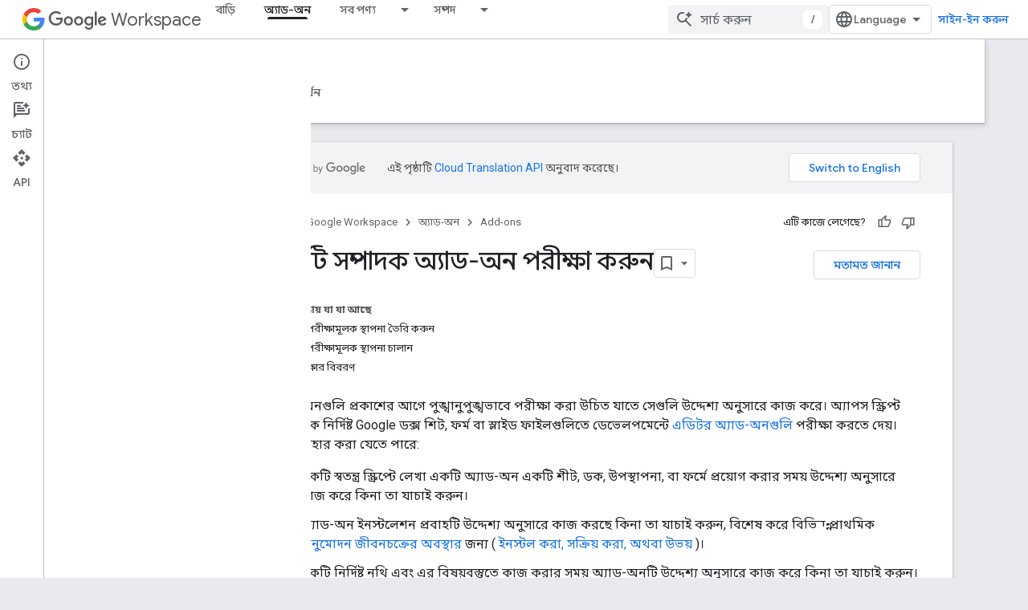

--- FILE ---
content_type: text/html; charset=utf-8
request_url: https://developers-dot-devsite-v2-prod.appspot.com/workspace/add-ons/how-tos/testing-editor-addons?authuser=0&hl=bn
body_size: 33478
content:









<!doctype html>
<html 
      lang="bn-x-mtfrom-en"
      dir="ltr">
  <head>
    <meta name="google-signin-client-id" content="721724668570-nbkv1cfusk7kk4eni4pjvepaus73b13t.apps.googleusercontent.com"><meta name="google-signin-scope"
          content="profile email https://www.googleapis.com/auth/developerprofiles https://www.googleapis.com/auth/developerprofiles.award https://www.googleapis.com/auth/devprofiles.full_control.firstparty"><meta property="og:site_name" content="Google for Developers">
    <meta property="og:type" content="website"><meta name="robots" content="noindex"><meta name="theme-color" content="#fff"><meta charset="utf-8">
    <meta content="IE=Edge" http-equiv="X-UA-Compatible">
    <meta name="viewport" content="width=device-width, initial-scale=1">
    

    <link rel="manifest" href="/_pwa/developers/manifest.json"
          crossorigin="use-credentials">
    <link rel="preconnect" href="//www.gstatic.com" crossorigin>
    <link rel="preconnect" href="//fonts.gstatic.com" crossorigin>
    <link rel="preconnect" href="//fonts.googleapis.com" crossorigin>
    <link rel="preconnect" href="//apis.google.com" crossorigin>
    <link rel="preconnect" href="//www.google-analytics.com" crossorigin><link rel="stylesheet" href="//fonts.googleapis.com/css?family=Google+Sans:400,500|Roboto:400,400italic,500,500italic,700,700italic|Roboto+Mono:400,500,700&display=swap">
      <link rel="stylesheet"
            href="//fonts.googleapis.com/css2?family=Material+Icons&family=Material+Symbols+Outlined&display=block"><link rel="stylesheet" href="//fonts.googleapis.com/earlyaccess/notosansbengali.css"><link rel="stylesheet" href="https://www.gstatic.com/devrel-devsite/prod/v5f5028bd8220352863507a1bacc6e2ea79a725fdb2dd736f205c6da16a3d00d1/developers/css/app.css">
      <link rel="shortcut icon" href="https://www.gstatic.com/devrel-devsite/prod/v5f5028bd8220352863507a1bacc6e2ea79a725fdb2dd736f205c6da16a3d00d1/developers/images/favicon-new.png">
    <link rel="apple-touch-icon" href="https://www.gstatic.com/devrel-devsite/prod/v5f5028bd8220352863507a1bacc6e2ea79a725fdb2dd736f205c6da16a3d00d1/developers/images/touchicon-180-new.png"><link rel="canonical" href="https://developers.google.com/workspace/add-ons/how-tos/testing-editor-addons?hl=bn">
      <link rel="dns-prefetch" href="//developers-dot-devsite-v2-prod.appspot.com"><link rel="search" type="application/opensearchdescription+xml"
            title="Google for Developers" href="https://developers-dot-devsite-v2-prod.appspot.com/s/opensearch.xml?authuser=0&amp;hl=bn">
      <link rel="alternate" hreflang="en"
          href="https://developers.google.com/workspace/add-ons/how-tos/testing-editor-addons" /><link rel="alternate" hreflang="x-default" href="https://developers.google.com/workspace/add-ons/how-tos/testing-editor-addons" /><link rel="alternate" hreflang="ar"
          href="https://developers.google.com/workspace/add-ons/how-tos/testing-editor-addons?hl=ar" /><link rel="alternate" hreflang="bn"
          href="https://developers.google.com/workspace/add-ons/how-tos/testing-editor-addons?hl=bn" /><link rel="alternate" hreflang="zh-Hans"
          href="https://developers.google.com/workspace/add-ons/how-tos/testing-editor-addons?hl=zh-cn" /><link rel="alternate" hreflang="zh-Hant"
          href="https://developers.google.com/workspace/add-ons/how-tos/testing-editor-addons?hl=zh-tw" /><link rel="alternate" hreflang="fa"
          href="https://developers.google.com/workspace/add-ons/how-tos/testing-editor-addons?hl=fa" /><link rel="alternate" hreflang="fr"
          href="https://developers.google.com/workspace/add-ons/how-tos/testing-editor-addons?hl=fr" /><link rel="alternate" hreflang="de"
          href="https://developers.google.com/workspace/add-ons/how-tos/testing-editor-addons?hl=de" /><link rel="alternate" hreflang="he"
          href="https://developers.google.com/workspace/add-ons/how-tos/testing-editor-addons?hl=he" /><link rel="alternate" hreflang="hi"
          href="https://developers.google.com/workspace/add-ons/how-tos/testing-editor-addons?hl=hi" /><link rel="alternate" hreflang="id"
          href="https://developers.google.com/workspace/add-ons/how-tos/testing-editor-addons?hl=id" /><link rel="alternate" hreflang="it"
          href="https://developers.google.com/workspace/add-ons/how-tos/testing-editor-addons?hl=it" /><link rel="alternate" hreflang="ja"
          href="https://developers.google.com/workspace/add-ons/how-tos/testing-editor-addons?hl=ja" /><link rel="alternate" hreflang="ko"
          href="https://developers.google.com/workspace/add-ons/how-tos/testing-editor-addons?hl=ko" /><link rel="alternate" hreflang="pl"
          href="https://developers.google.com/workspace/add-ons/how-tos/testing-editor-addons?hl=pl" /><link rel="alternate" hreflang="pt-BR"
          href="https://developers.google.com/workspace/add-ons/how-tos/testing-editor-addons?hl=pt-br" /><link rel="alternate" hreflang="ru"
          href="https://developers.google.com/workspace/add-ons/how-tos/testing-editor-addons?hl=ru" /><link rel="alternate" hreflang="es-419"
          href="https://developers.google.com/workspace/add-ons/how-tos/testing-editor-addons?hl=es-419" /><link rel="alternate" hreflang="th"
          href="https://developers.google.com/workspace/add-ons/how-tos/testing-editor-addons?hl=th" /><link rel="alternate" hreflang="tr"
          href="https://developers.google.com/workspace/add-ons/how-tos/testing-editor-addons?hl=tr" /><link rel="alternate" hreflang="vi"
          href="https://developers.google.com/workspace/add-ons/how-tos/testing-editor-addons?hl=vi" /><title>একটি সম্পাদক অ্যাড-অন পরীক্ষা করুন &nbsp;|&nbsp; Google Workspace Add-ons &nbsp;|&nbsp; Google for Developers</title>

<meta property="og:title" content="একটি সম্পাদক অ্যাড-অন পরীক্ষা করুন &nbsp;|&nbsp; Google Workspace Add-ons &nbsp;|&nbsp; Google for Developers"><meta property="og:url" content="https://developers.google.com/workspace/add-ons/how-tos/testing-editor-addons?hl=bn"><meta property="og:image" content="https://www.gstatic.com/devrel-devsite/prod/v5f5028bd8220352863507a1bacc6e2ea79a725fdb2dd736f205c6da16a3d00d1/developers/images/opengraph/white.png">
  <meta property="og:image:width" content="1200">
  <meta property="og:image:height" content="675"><meta property="og:locale" content="bn"><meta name="twitter:card" content="summary_large_image"><script type="application/ld+json">
  {
    "@context": "https://schema.org",
    "@type": "Article",
    
    "headline": "একটি সম্পাদক অ্যাড-অন পরীক্ষা করুন"
  }
</script><script type="application/ld+json">
  {
    "@context": "https://schema.org",
    "@type": "BreadcrumbList",
    "itemListElement": [{
      "@type": "ListItem",
      "position": 1,
      "name": "Google Workspace",
      "item": "https://developers.google.com/workspace"
    },{
      "@type": "ListItem",
      "position": 2,
      "name": "Add-ons",
      "item": "https://developers.google.com/workspace/add-ons/overview"
    },{
      "@type": "ListItem",
      "position": 3,
      "name": "একটি সম্পাদক অ্যাড-অন পরীক্ষা করুন",
      "item": "https://developers.google.com/workspace/add-ons/how-tos/testing-editor-addons"
    }]
  }
  </script><link rel="alternate machine-translated-from" hreflang="en"
        href="https://developers-dot-devsite-v2-prod.appspot.com/workspace/add-ons/how-tos/testing-editor-addons?hl=en&amp;authuser=0">
  

  

  


    
      <link rel="stylesheet" href="/extras.css"></head>
  <body class="color-scheme--light"
        template="page"
        theme="white"
        type="article"
        
        
        
        layout="docs"
        
        
        
        
        
          
            concierge='closed'
          
        
        display-toc
        pending>
  
    <devsite-progress type="indeterminate" id="app-progress"></devsite-progress>
  
  
    <a href="#main-content" class="skip-link button">
      
      সরাসরি আসল কন্টেন্টে যান
    </a>
    <section class="devsite-wrapper">
      <devsite-cookie-notification-bar></devsite-cookie-notification-bar><devsite-header role="banner">
  
    





















<div class="devsite-header--inner" data-nosnippet>
  <div class="devsite-top-logo-row-wrapper-wrapper">
    <div class="devsite-top-logo-row-wrapper">
      <div class="devsite-top-logo-row">
        <button type="button" id="devsite-hamburger-menu"
          class="devsite-header-icon-button button-flat material-icons gc-analytics-event"
          data-category="Site-Wide Custom Events"
          data-label="Navigation menu button"
          visually-hidden
          aria-label="মেনু খুলুন">
        </button>
        
<div class="devsite-product-name-wrapper">

  
    
  
  <a href="https://developers-dot-devsite-v2-prod.appspot.com/workspace?authuser=0&amp;hl=bn">
    
  <div class="devsite-product-logo-container"
       
       
       
    size="medium"
  >
  
    <picture>
      
      <img class="devsite-product-logo"
           alt="Google Workspace"
           src="https://fonts.gstatic.com/s/i/productlogos/googleg/v6/16px.svg"
           srcset=" https://fonts.gstatic.com/s/i/productlogos/googleg/v6/16px.svg"
           sizes="64px"
           loading="lazy"
           >
    </picture>
  
  </div>
  
  </a>
  

  



  
  
  <span class="devsite-product-name">
    <ul class="devsite-breadcrumb-list"
  >
  
  <li class="devsite-breadcrumb-item
             devsite-has-google-wordmark">
    
    
    
      
      
        
  <a href="https://developers-dot-devsite-v2-prod.appspot.com/workspace?authuser=0&amp;hl=bn"
      
        class="devsite-breadcrumb-link gc-analytics-event"
      
        data-category="Site-Wide Custom Events"
      
        data-label="Upper Header"
      
        data-value="1"
      
        track-type="globalNav"
      
        track-name="breadcrumb"
      
        track-metadata-position="1"
      
        track-metadata-eventdetail="Google Workspace"
      
    >
    
          <svg class="devsite-google-wordmark"
       xmlns="http://www.w3.org/2000/svg"
       viewBox="0 0 148 48">
    <title>Google</title>
    <path class="devsite-google-wordmark-svg-path" d="M19.58,37.65c-9.87,0-18.17-8.04-18.17-17.91c0-9.87,8.3-17.91,18.17-17.91c5.46,0,9.35,2.14,12.27,4.94l-3.45,3.45c-2.1-1.97-4.93-3.49-8.82-3.49c-7.21,0-12.84,5.81-12.84,13.02c0,7.21,5.64,13.02,12.84,13.02c4.67,0,7.34-1.88,9.04-3.58c1.4-1.4,2.32-3.41,2.66-6.16H19.58v-4.89h16.47c0.18,0.87,0.26,1.92,0.26,3.06c0,3.67-1.01,8.21-4.24,11.44C28.93,35.9,24.91,37.65,19.58,37.65z M61.78,26.12c0,6.64-5.1,11.53-11.36,11.53s-11.36-4.89-11.36-11.53c0-6.68,5.1-11.53,11.36-11.53S61.78,19.43,61.78,26.12z M56.8,26.12c0-4.15-2.96-6.99-6.39-6.99c-3.43,0-6.39,2.84-6.39,6.99c0,4.11,2.96,6.99,6.39,6.99C53.84,33.11,56.8,30.22,56.8,26.12z M87.25,26.12c0,6.64-5.1,11.53-11.36,11.53c-6.26,0-11.36-4.89-11.36-11.53c0-6.68,5.1-11.53,11.36-11.53C82.15,14.59,87.25,19.43,87.25,26.12zM82.28,26.12c0-4.15-2.96-6.99-6.39-6.99c-3.43,0-6.39,2.84-6.39,6.99c0,4.11,2.96,6.99,6.39,6.99C79.32,33.11,82.28,30.22,82.28,26.12z M112.09,15.29v20.7c0,8.52-5.02,12.01-10.96,12.01c-5.59,0-8.95-3.76-10.22-6.81l4.41-1.83c0.79,1.88,2.71,4.1,5.81,4.1c3.8,0,6.16-2.36,6.16-6.77v-1.66h-0.18c-1.14,1.4-3.32,2.62-6.07,2.62c-5.76,0-11.05-5.02-11.05-11.49c0-6.51,5.28-11.57,11.05-11.57c2.75,0,4.93,1.22,6.07,2.58h0.18v-1.88H112.09z M107.64,26.16c0-4.06-2.71-7.03-6.16-7.03c-3.49,0-6.42,2.97-6.42,7.03c0,4.02,2.93,6.94,6.42,6.94C104.93,33.11,107.64,30.18,107.64,26.16z M120.97,3.06v33.89h-5.07V3.06H120.97z M140.89,29.92l3.93,2.62c-1.27,1.88-4.32,5.11-9.61,5.11c-6.55,0-11.28-5.07-11.28-11.53c0-6.86,4.77-11.53,10.71-11.53c5.98,0,8.91,4.76,9.87,7.34l0.52,1.31l-15.42,6.38c1.18,2.31,3.01,3.49,5.59,3.49C137.79,33.11,139.58,31.84,140.89,29.92zM128.79,25.77l10.31-4.28c-0.57-1.44-2.27-2.45-4.28-2.45C132.24,19.04,128.66,21.31,128.79,25.77z"/>
  </svg>Workspace
        
  </a>
  
      
    
  </li>
  
</ul>
  </span>

</div>
        <div class="devsite-top-logo-row-middle">
          <div class="devsite-header-upper-tabs">
            
              
              
  <devsite-tabs class="upper-tabs">

    <nav class="devsite-tabs-wrapper" aria-label="উপরের ট্যাব">
      
        
          <tab  >
            
    <a href="https://developers-dot-devsite-v2-prod.appspot.com/workspace?authuser=0&amp;hl=bn"
    class="devsite-tabs-content gc-analytics-event "
      track-metadata-eventdetail="https://developers-dot-devsite-v2-prod.appspot.com/workspace?authuser=0&amp;hl=bn"
    
       track-type="nav"
       track-metadata-position="nav - বাড়ি"
       track-metadata-module="primary nav"
       
       
         
           data-category="Site-Wide Custom Events"
         
           data-label="Tab: বাড়ি"
         
           track-name="বাড়ি"
         
       >
    বাড়ি
  
    </a>
    
  
          </tab>
        
      
        
          <tab  class="devsite-active">
            
    <a href="https://developers-dot-devsite-v2-prod.appspot.com/workspace/add-ons?authuser=0&amp;hl=bn"
    class="devsite-tabs-content gc-analytics-event "
      track-metadata-eventdetail="https://developers-dot-devsite-v2-prod.appspot.com/workspace/add-ons?authuser=0&amp;hl=bn"
    
       track-type="nav"
       track-metadata-position="nav - অ্যাড-অন"
       track-metadata-module="primary nav"
       aria-label="অ্যাড-অন, selected" 
       
         
           data-category="Site-Wide Custom Events"
         
           data-label="Tab: অ্যাড-অন"
         
           track-name="অ্যাড-অন"
         
       >
    অ্যাড-অন
  
    </a>
    
  
          </tab>
        
      
        
          <tab class="devsite-dropdown
    
    
    
    ">
  
    <a href="https://developers-dot-devsite-v2-prod.appspot.com/workspace/products-menu?authuser=0&amp;hl=bn"
    class="devsite-tabs-content gc-analytics-event "
      track-metadata-eventdetail="https://developers-dot-devsite-v2-prod.appspot.com/workspace/products-menu?authuser=0&amp;hl=bn"
    
       track-type="nav"
       track-metadata-position="nav - সব পণ্য"
       track-metadata-module="primary nav"
       
       
         
           data-category="Site-Wide Custom Events"
         
           data-label="Tab: সব পণ্য"
         
           track-name="সব পণ্য"
         
       >
    সব পণ্য
  
    </a>
    
      <button
         aria-haspopup="menu"
         aria-expanded="false"
         aria-label="এর ড্রপডাউন মেনু: সব পণ্য"
         track-type="nav"
         track-metadata-eventdetail="https://developers-dot-devsite-v2-prod.appspot.com/workspace/products-menu?authuser=0&amp;hl=bn"
         track-metadata-position="nav - সব পণ্য"
         track-metadata-module="primary nav"
         
          
            data-category="Site-Wide Custom Events"
          
            data-label="Tab: সব পণ্য"
          
            track-name="সব পণ্য"
          
        
         class="devsite-tabs-dropdown-toggle devsite-icon devsite-icon-arrow-drop-down"></button>
    
  
  <div class="devsite-tabs-dropdown" role="menu" aria-label="submenu" hidden>
    
    <div class="devsite-tabs-dropdown-content">
      
        <div class="devsite-tabs-dropdown-column
                    ">
          
            <ul class="devsite-tabs-dropdown-section
                       ">
              
                <li class="devsite-nav-title" role="heading" tooltip>Google Workspace অ্যাপ</li>
              
              
              
                <li class="devsite-nav-item">
                  <a href="https://developers-dot-devsite-v2-prod.appspot.com/workspace/admin?authuser=0&amp;hl=bn"
                    
                     track-type="nav"
                     track-metadata-eventdetail="https://developers-dot-devsite-v2-prod.appspot.com/workspace/admin?authuser=0&amp;hl=bn"
                     track-metadata-position="nav - সব পণ্য"
                     track-metadata-module="tertiary nav"
                     
                       track-metadata-module_headline="google workspace অ্যাপ"
                     
                     tooltip
                  
                    
                     data-label="Tab menu: All products - Admin console"
                    
                     data-category="Workspace top menu navigation"
                    
                  >
                    
                    <div class="devsite-nav-item-title">
                      অ্যাডমিন কনসোল
                    </div>
                    
                  </a>
                </li>
              
                <li class="devsite-nav-item">
                  <a href="https://developers-dot-devsite-v2-prod.appspot.com/workspace/cloud-search?authuser=0&amp;hl=bn"
                    
                     track-type="nav"
                     track-metadata-eventdetail="https://developers-dot-devsite-v2-prod.appspot.com/workspace/cloud-search?authuser=0&amp;hl=bn"
                     track-metadata-position="nav - সব পণ্য"
                     track-metadata-module="tertiary nav"
                     
                       track-metadata-module_headline="google workspace অ্যাপ"
                     
                     tooltip
                  
                    
                     data-label="Tab menu: All products - Cloud Search"
                    
                     data-category="Workspace top menu navigation"
                    
                  >
                    
                    <div class="devsite-nav-item-title">
                      ক্লাউড সার্চ
                    </div>
                    
                  </a>
                </li>
              
                <li class="devsite-nav-item">
                  <a href="https://developers-dot-devsite-v2-prod.appspot.com/workspace/gmail?authuser=0&amp;hl=bn"
                    
                     track-type="nav"
                     track-metadata-eventdetail="https://developers-dot-devsite-v2-prod.appspot.com/workspace/gmail?authuser=0&amp;hl=bn"
                     track-metadata-position="nav - সব পণ্য"
                     track-metadata-module="tertiary nav"
                     
                       track-metadata-module_headline="google workspace অ্যাপ"
                     
                     tooltip
                  
                    
                     data-label="Tab menu: All products - Gmail"
                    
                     data-category="Workspace top menu navigation"
                    
                  >
                    
                    <div class="devsite-nav-item-title">
                      জিমেইল
                    </div>
                    
                  </a>
                </li>
              
                <li class="devsite-nav-item">
                  <a href="https://developers-dot-devsite-v2-prod.appspot.com/workspace/calendar?authuser=0&amp;hl=bn"
                    
                     track-type="nav"
                     track-metadata-eventdetail="https://developers-dot-devsite-v2-prod.appspot.com/workspace/calendar?authuser=0&amp;hl=bn"
                     track-metadata-position="nav - সব পণ্য"
                     track-metadata-module="tertiary nav"
                     
                       track-metadata-module_headline="google workspace অ্যাপ"
                     
                     tooltip
                  
                    
                     data-category="Workspace top menu navigation"
                    
                     data-label="Tab menu: All products - Google Calendar"
                    
                  >
                    
                    <div class="devsite-nav-item-title">
                      Google Calendar
                    </div>
                    
                  </a>
                </li>
              
                <li class="devsite-nav-item">
                  <a href="https://developers-dot-devsite-v2-prod.appspot.com/workspace/chat?authuser=0&amp;hl=bn"
                    
                     track-type="nav"
                     track-metadata-eventdetail="https://developers-dot-devsite-v2-prod.appspot.com/workspace/chat?authuser=0&amp;hl=bn"
                     track-metadata-position="nav - সব পণ্য"
                     track-metadata-module="tertiary nav"
                     
                       track-metadata-module_headline="google workspace অ্যাপ"
                     
                     tooltip
                  
                    
                     data-category="Workspace top menu navigation"
                    
                     data-label="Tab menu: All products - Google Chat"
                    
                  >
                    
                    <div class="devsite-nav-item-title">
                      Google Chat
                    </div>
                    
                  </a>
                </li>
              
                <li class="devsite-nav-item">
                  <a href="https://developers-dot-devsite-v2-prod.appspot.com/workspace/classroom?authuser=0&amp;hl=bn"
                    
                     track-type="nav"
                     track-metadata-eventdetail="https://developers-dot-devsite-v2-prod.appspot.com/workspace/classroom?authuser=0&amp;hl=bn"
                     track-metadata-position="nav - সব পণ্য"
                     track-metadata-module="tertiary nav"
                     
                       track-metadata-module_headline="google workspace অ্যাপ"
                     
                     tooltip
                  
                    
                     data-label="Tab menu: All products - Google Classroom"
                    
                     data-category="Workspace top menu navigation"
                    
                  >
                    
                    <div class="devsite-nav-item-title">
                      Google Classroom
                    </div>
                    
                  </a>
                </li>
              
                <li class="devsite-nav-item">
                  <a href="https://developers-dot-devsite-v2-prod.appspot.com/workspace/docs?authuser=0&amp;hl=bn"
                    
                     track-type="nav"
                     track-metadata-eventdetail="https://developers-dot-devsite-v2-prod.appspot.com/workspace/docs?authuser=0&amp;hl=bn"
                     track-metadata-position="nav - সব পণ্য"
                     track-metadata-module="tertiary nav"
                     
                       track-metadata-module_headline="google workspace অ্যাপ"
                     
                     tooltip
                  
                    
                     data-label="Tab menu: All products - Google Docs"
                    
                     data-category="Workspace top menu navigation"
                    
                  >
                    
                    <div class="devsite-nav-item-title">
                      Google Docs
                    </div>
                    
                  </a>
                </li>
              
                <li class="devsite-nav-item">
                  <a href="https://developers-dot-devsite-v2-prod.appspot.com/workspace/drive?authuser=0&amp;hl=bn"
                    
                     track-type="nav"
                     track-metadata-eventdetail="https://developers-dot-devsite-v2-prod.appspot.com/workspace/drive?authuser=0&amp;hl=bn"
                     track-metadata-position="nav - সব পণ্য"
                     track-metadata-module="tertiary nav"
                     
                       track-metadata-module_headline="google workspace অ্যাপ"
                     
                     tooltip
                  
                    
                     data-label="Tab menu: All products - Google Drive"
                    
                     data-category="Workspace top menu navigation"
                    
                  >
                    
                    <div class="devsite-nav-item-title">
                      Google Drive
                    </div>
                    
                  </a>
                </li>
              
            </ul>
          
        </div>
      
        <div class="devsite-tabs-dropdown-column
                    ">
          
            <ul class="devsite-tabs-dropdown-section
                       ">
              
                <li class="devsite-nav-title" role="heading" tooltip>,</li>
              
              
              
                <li class="devsite-nav-item">
                  <a href="https://developers-dot-devsite-v2-prod.appspot.com/workspace/forms?authuser=0&amp;hl=bn"
                    
                     track-type="nav"
                     track-metadata-eventdetail="https://developers-dot-devsite-v2-prod.appspot.com/workspace/forms?authuser=0&amp;hl=bn"
                     track-metadata-position="nav - সব পণ্য"
                     track-metadata-module="tertiary nav"
                     
                       track-metadata-module_headline=","
                     
                     tooltip
                  
                    
                     data-label="Tab menu: All products - Google Forms"
                    
                     data-category="Workspace top menu navigation"
                    
                  >
                    
                    <div class="devsite-nav-item-title">
                      Google Forms
                    </div>
                    
                  </a>
                </li>
              
                <li class="devsite-nav-item">
                  <a href="https://developers-dot-devsite-v2-prod.appspot.com/workspace/keep?authuser=0&amp;hl=bn"
                    
                     track-type="nav"
                     track-metadata-eventdetail="https://developers-dot-devsite-v2-prod.appspot.com/workspace/keep?authuser=0&amp;hl=bn"
                     track-metadata-position="nav - সব পণ্য"
                     track-metadata-module="tertiary nav"
                     
                       track-metadata-module_headline=","
                     
                     tooltip
                  
                    
                     data-category="Workspace top menu navigation"
                    
                     data-label="Tab menu: All products - Google Keep"
                    
                  >
                    
                    <div class="devsite-nav-item-title">
                      গুগল রাখা
                    </div>
                    
                  </a>
                </li>
              
                <li class="devsite-nav-item">
                  <a href="https://developers-dot-devsite-v2-prod.appspot.com/workspace/meet?authuser=0&amp;hl=bn"
                    
                     track-type="nav"
                     track-metadata-eventdetail="https://developers-dot-devsite-v2-prod.appspot.com/workspace/meet?authuser=0&amp;hl=bn"
                     track-metadata-position="nav - সব পণ্য"
                     track-metadata-module="tertiary nav"
                     
                       track-metadata-module_headline=","
                     
                     tooltip
                  
                    
                     data-label="Tab menu: All products - Google Meet"
                    
                     data-category="Workspace top menu navigation"
                    
                  >
                    
                    <div class="devsite-nav-item-title">
                      গুগল মিট
                    </div>
                    
                  </a>
                </li>
              
                <li class="devsite-nav-item">
                  <a href="https://developers-dot-devsite-v2-prod.appspot.com/workspace/sheets?authuser=0&amp;hl=bn"
                    
                     track-type="nav"
                     track-metadata-eventdetail="https://developers-dot-devsite-v2-prod.appspot.com/workspace/sheets?authuser=0&amp;hl=bn"
                     track-metadata-position="nav - সব পণ্য"
                     track-metadata-module="tertiary nav"
                     
                       track-metadata-module_headline=","
                     
                     tooltip
                  
                    
                     data-label="Tab menu: All products - Google Sheets"
                    
                     data-category="Workspace top menu navigation"
                    
                  >
                    
                    <div class="devsite-nav-item-title">
                      Google Sheets
                    </div>
                    
                  </a>
                </li>
              
                <li class="devsite-nav-item">
                  <a href="https://developers-dot-devsite-v2-prod.appspot.com/workspace/sites?authuser=0&amp;hl=bn"
                    
                     track-type="nav"
                     track-metadata-eventdetail="https://developers-dot-devsite-v2-prod.appspot.com/workspace/sites?authuser=0&amp;hl=bn"
                     track-metadata-position="nav - সব পণ্য"
                     track-metadata-module="tertiary nav"
                     
                       track-metadata-module_headline=","
                     
                     tooltip
                  
                    
                     data-label="Tab menu: All products - Google Sites"
                    
                     data-category="Workspace top menu navigation"
                    
                  >
                    
                    <div class="devsite-nav-item-title">
                      Google Sites
                    </div>
                    
                  </a>
                </li>
              
                <li class="devsite-nav-item">
                  <a href="https://developers-dot-devsite-v2-prod.appspot.com/workspace/slides?authuser=0&amp;hl=bn"
                    
                     track-type="nav"
                     track-metadata-eventdetail="https://developers-dot-devsite-v2-prod.appspot.com/workspace/slides?authuser=0&amp;hl=bn"
                     track-metadata-position="nav - সব পণ্য"
                     track-metadata-module="tertiary nav"
                     
                       track-metadata-module_headline=","
                     
                     tooltip
                  
                    
                     data-label="Tab menu: All products - Google Slides"
                    
                     data-category="Workspace top menu navigation"
                    
                  >
                    
                    <div class="devsite-nav-item-title">
                      Google Slides
                    </div>
                    
                  </a>
                </li>
              
                <li class="devsite-nav-item">
                  <a href="https://developers-dot-devsite-v2-prod.appspot.com/workspace/tasks?authuser=0&amp;hl=bn"
                    
                     track-type="nav"
                     track-metadata-eventdetail="https://developers-dot-devsite-v2-prod.appspot.com/workspace/tasks?authuser=0&amp;hl=bn"
                     track-metadata-position="nav - সব পণ্য"
                     track-metadata-module="tertiary nav"
                     
                       track-metadata-module_headline=","
                     
                     tooltip
                  
                    
                     data-category="Workspace top menu navigation"
                    
                     data-label="Tab menu: All products - Google Tasks"
                    
                  >
                    
                    <div class="devsite-nav-item-title">
                      গুগল টাস্ক
                    </div>
                    
                  </a>
                </li>
              
                <li class="devsite-nav-item">
                  <a href="https://developers-dot-devsite-v2-prod.appspot.com/workspace/vault?authuser=0&amp;hl=bn"
                    
                     track-type="nav"
                     track-metadata-eventdetail="https://developers-dot-devsite-v2-prod.appspot.com/workspace/vault?authuser=0&amp;hl=bn"
                     track-metadata-position="nav - সব পণ্য"
                     track-metadata-module="tertiary nav"
                     
                       track-metadata-module_headline=","
                     
                     tooltip
                  
                    
                     data-label="Tab menu: All products - Google Vault"
                    
                     data-category="Workspace top menu navigation"
                    
                  >
                    
                    <div class="devsite-nav-item-title">
                      গুগল ভল্ট
                    </div>
                    
                  </a>
                </li>
              
            </ul>
          
        </div>
      
        <div class="devsite-tabs-dropdown-column
                    ">
          
            <ul class="devsite-tabs-dropdown-section
                       ">
              
                <li class="devsite-nav-title" role="heading" tooltip>প্রসারিত, স্বয়ংক্রিয় এবং ভাগ</li>
              
              
              
                <li class="devsite-nav-item">
                  <a href="https://developers-dot-devsite-v2-prod.appspot.com/workspace/add-ons?authuser=0&amp;hl=bn"
                    
                     track-type="nav"
                     track-metadata-eventdetail="https://developers-dot-devsite-v2-prod.appspot.com/workspace/add-ons?authuser=0&amp;hl=bn"
                     track-metadata-position="nav - সব পণ্য"
                     track-metadata-module="tertiary nav"
                     
                       track-metadata-module_headline="প্রসারিত, স্বয়ংক্রিয় এবং ভাগ"
                     
                     tooltip
                  
                    
                     data-label="Tab menu: All products - Add-ons"
                    
                     data-category="Workspace top menu navigation"
                    
                  >
                    
                    <div class="devsite-nav-item-title">
                      অ্যাড-অন
                    </div>
                    
                  </a>
                </li>
              
                <li class="devsite-nav-item">
                  <a href="https://developers-dot-devsite-v2-prod.appspot.com/apps-script?authuser=0&amp;hl=bn"
                    
                     track-type="nav"
                     track-metadata-eventdetail="https://developers-dot-devsite-v2-prod.appspot.com/apps-script?authuser=0&amp;hl=bn"
                     track-metadata-position="nav - সব পণ্য"
                     track-metadata-module="tertiary nav"
                     
                       track-metadata-module_headline="প্রসারিত, স্বয়ংক্রিয় এবং ভাগ"
                     
                     tooltip
                  
                    
                     data-label="Tab menu: All products - Apps Script"
                    
                     data-category="Workspace top menu navigation"
                    
                  >
                    
                    <div class="devsite-nav-item-title">
                      Apps Script
                    </div>
                    
                  </a>
                </li>
              
                <li class="devsite-nav-item">
                  <a href="https://developers-dot-devsite-v2-prod.appspot.com/workspace/add-ons/chat?authuser=0&amp;hl=bn"
                    
                     track-type="nav"
                     track-metadata-eventdetail="https://developers-dot-devsite-v2-prod.appspot.com/workspace/add-ons/chat?authuser=0&amp;hl=bn"
                     track-metadata-position="nav - সব পণ্য"
                     track-metadata-module="tertiary nav"
                     
                       track-metadata-module_headline="প্রসারিত, স্বয়ংক্রিয় এবং ভাগ"
                     
                     tooltip
                  
                    
                     data-label="Tab menu: All products - Chat apps"
                    
                     data-category="Workspace top menu navigation"
                    
                  >
                    
                    <div class="devsite-nav-item-title">
                      চ্যাট অ্যাপস
                    </div>
                    
                  </a>
                </li>
              
                <li class="devsite-nav-item">
                  <a href="https://developers-dot-devsite-v2-prod.appspot.com/workspace/drive/api/guides/about-apps?authuser=0&amp;hl=bn"
                    
                     track-type="nav"
                     track-metadata-eventdetail="https://developers-dot-devsite-v2-prod.appspot.com/workspace/drive/api/guides/about-apps?authuser=0&amp;hl=bn"
                     track-metadata-position="nav - সব পণ্য"
                     track-metadata-module="tertiary nav"
                     
                       track-metadata-module_headline="প্রসারিত, স্বয়ংক্রিয় এবং ভাগ"
                     
                     tooltip
                  
                    
                     data-category="Workspace top menu navigation"
                    
                     data-label="Tab menu: All products - Drive apps"
                    
                  >
                    
                    <div class="devsite-nav-item-title">
                      ড্রাইভ অ্যাপ
                    </div>
                    
                  </a>
                </li>
              
                <li class="devsite-nav-item">
                  <a href="https://developers-dot-devsite-v2-prod.appspot.com/workspace/marketplace?authuser=0&amp;hl=bn"
                    
                     track-type="nav"
                     track-metadata-eventdetail="https://developers-dot-devsite-v2-prod.appspot.com/workspace/marketplace?authuser=0&amp;hl=bn"
                     track-metadata-position="nav - সব পণ্য"
                     track-metadata-module="tertiary nav"
                     
                       track-metadata-module_headline="প্রসারিত, স্বয়ংক্রিয় এবং ভাগ"
                     
                     tooltip
                  
                    
                     data-category="Workspace top menu navigation"
                    
                     data-label="Tab menu: All products - Marketplace"
                    
                  >
                    
                    <div class="devsite-nav-item-title">
                      মার্কেটপ্লেস
                    </div>
                    
                  </a>
                </li>
              
            </ul>
          
        </div>
      
    </div>
  </div>
</tab>
        
      
        
          <tab class="devsite-dropdown
    
    
    
    ">
  
    <a href="https://developers-dot-devsite-v2-prod.appspot.com/workspace/resources-menu?authuser=0&amp;hl=bn"
    class="devsite-tabs-content gc-analytics-event "
      track-metadata-eventdetail="https://developers-dot-devsite-v2-prod.appspot.com/workspace/resources-menu?authuser=0&amp;hl=bn"
    
       track-type="nav"
       track-metadata-position="nav - সম্পদ"
       track-metadata-module="primary nav"
       
       
         
           data-category="Site-Wide Custom Events"
         
           data-label="Tab: সম্পদ"
         
           track-name="সম্পদ"
         
       >
    সম্পদ
  
    </a>
    
      <button
         aria-haspopup="menu"
         aria-expanded="false"
         aria-label="এর ড্রপডাউন মেনু: সম্পদ"
         track-type="nav"
         track-metadata-eventdetail="https://developers-dot-devsite-v2-prod.appspot.com/workspace/resources-menu?authuser=0&amp;hl=bn"
         track-metadata-position="nav - সম্পদ"
         track-metadata-module="primary nav"
         
          
            data-category="Site-Wide Custom Events"
          
            data-label="Tab: সম্পদ"
          
            track-name="সম্পদ"
          
        
         class="devsite-tabs-dropdown-toggle devsite-icon devsite-icon-arrow-drop-down"></button>
    
  
  <div class="devsite-tabs-dropdown" role="menu" aria-label="submenu" hidden>
    
    <div class="devsite-tabs-dropdown-content">
      
        <div class="devsite-tabs-dropdown-column
                    ">
          
            <ul class="devsite-tabs-dropdown-section
                       ">
              
                <li class="devsite-nav-title" role="heading" tooltip>টুলস</li>
              
              
              
                <li class="devsite-nav-item">
                  <a href="https://admin.google.com/?authuser=0&amp;hl=bn"
                    
                     track-type="nav"
                     track-metadata-eventdetail="https://admin.google.com/?authuser=0&amp;hl=bn"
                     track-metadata-position="nav - সম্পদ"
                     track-metadata-module="tertiary nav"
                     
                       track-metadata-module_headline="টুলস"
                     
                     tooltip
                  
                    
                     data-label="Tab menu: Resources - Admin console"
                    
                     data-category="Workspace top menu navigation"
                    
                     target="admin-console"
                    
                  >
                    
                    <div class="devsite-nav-item-title">
                      অ্যাডমিন কনসোল
                    </div>
                    
                  </a>
                </li>
              
                <li class="devsite-nav-item">
                  <a href="https://script.google.com/?authuser=0&amp;hl=bn"
                    
                     track-type="nav"
                     track-metadata-eventdetail="https://script.google.com/?authuser=0&amp;hl=bn"
                     track-metadata-position="nav - সম্পদ"
                     track-metadata-module="tertiary nav"
                     
                       track-metadata-module_headline="টুলস"
                     
                     tooltip
                  
                    
                     target="_blank"
                    
                     data-label="Tab menu: Resources - Apps Script dashboard"
                    
                     data-category="Workspace top menu navigation"
                    
                  >
                    
                    <div class="devsite-nav-item-title">
                      অ্যাপস স্ক্রিপ্ট ড্যাশবোর্ড
                    </div>
                    
                  </a>
                </li>
              
                <li class="devsite-nav-item">
                  <a href="https://console.cloud.google.com/workspace-api?authuser=0&amp;hl=bn"
                    
                     track-type="nav"
                     track-metadata-eventdetail="https://console.cloud.google.com/workspace-api?authuser=0&amp;hl=bn"
                     track-metadata-position="nav - সম্পদ"
                     track-metadata-module="tertiary nav"
                     
                       track-metadata-module_headline="টুলস"
                     
                     tooltip
                  
                    
                     target="console"
                    
                     data-category="Workspace top menu navigation"
                    
                     data-label="Tab menu: Resources - Google Cloud console"
                    
                  >
                    
                    <div class="devsite-nav-item-title">
                      গুগল ক্লাউড কনসোল
                    </div>
                    
                  </a>
                </li>
              
                <li class="devsite-nav-item">
                  <a href="https://developers-dot-devsite-v2-prod.appspot.com/workspace/explore?authuser=0&amp;hl=bn"
                    
                     track-type="nav"
                     track-metadata-eventdetail="https://developers-dot-devsite-v2-prod.appspot.com/workspace/explore?authuser=0&amp;hl=bn"
                     track-metadata-position="nav - সম্পদ"
                     track-metadata-module="tertiary nav"
                     
                       track-metadata-module_headline="টুলস"
                     
                     tooltip
                  
                    
                     data-category="Workspace top menu navigation"
                    
                     data-label="Tab menu: Resources - APIs Explorer"
                    
                  >
                    
                    <div class="devsite-nav-item-title">
                      APIs এক্সপ্লোরার
                    </div>
                    
                  </a>
                </li>
              
                <li class="devsite-nav-item">
                  <a href="https://addons.gsuite.google.com/uikit/builder?authuser=0&amp;hl=bn"
                    
                     track-type="nav"
                     track-metadata-eventdetail="https://addons.gsuite.google.com/uikit/builder?authuser=0&amp;hl=bn"
                     track-metadata-position="nav - সম্পদ"
                     track-metadata-module="tertiary nav"
                     
                       track-metadata-module_headline="টুলস"
                     
                     tooltip
                  
                    
                     data-label="Tab menu: Resources - Card Builder"
                    
                     data-category="Workspace top menu navigation"
                    
                     target="_blank"
                    
                  >
                    
                    <div class="devsite-nav-item-title">
                      কার্ড নির্মাতা
                    </div>
                    
                  </a>
                </li>
              
            </ul>
          
        </div>
      
        <div class="devsite-tabs-dropdown-column
                    ">
          
            <ul class="devsite-tabs-dropdown-section
                       ">
              
                <li class="devsite-nav-title" role="heading" tooltip>প্রশিক্ষণ ও সহায়তা</li>
              
              
              
                <li class="devsite-nav-item">
                  <a href="https://developers-dot-devsite-v2-prod.appspot.com/workspace/guides/get-started?authuser=0&amp;hl=bn"
                    
                     track-type="nav"
                     track-metadata-eventdetail="https://developers-dot-devsite-v2-prod.appspot.com/workspace/guides/get-started?authuser=0&amp;hl=bn"
                     track-metadata-position="nav - সম্পদ"
                     track-metadata-module="tertiary nav"
                     
                       track-metadata-module_headline="প্রশিক্ষণ ও সহায়তা"
                     
                     tooltip
                  
                    
                     data-category="Workspace top menu navigation"
                    
                     data-label="Tab menu: Resources - How to get started"
                    
                  >
                    
                    <div class="devsite-nav-item-title">
                      কিভাবে শুরু করেছিল
                    </div>
                    
                  </a>
                </li>
              
                <li class="devsite-nav-item">
                  <a href="https://codelabs.developers.google.com/?product=googleworkspace&amp;authuser=0&amp;hl=bn"
                    
                     track-type="nav"
                     track-metadata-eventdetail="https://codelabs.developers.google.com/?product=googleworkspace&amp;authuser=0&amp;hl=bn"
                     track-metadata-position="nav - সম্পদ"
                     track-metadata-module="tertiary nav"
                     
                       track-metadata-module_headline="প্রশিক্ষণ ও সহায়তা"
                     
                     tooltip
                  
                    
                     target="_blank"
                    
                     data-category="Workspace top menu navigation"
                    
                     data-label="Tab menu: Resources - Codelabs"
                    
                  >
                    
                    <div class="devsite-nav-item-title">
                      কোডল্যাব
                    </div>
                    
                  </a>
                </li>
              
                <li class="devsite-nav-item">
                  <a href="https://developers-dot-devsite-v2-prod.appspot.com/workspace/support?authuser=0&amp;hl=bn"
                    
                     track-type="nav"
                     track-metadata-eventdetail="https://developers-dot-devsite-v2-prod.appspot.com/workspace/support?authuser=0&amp;hl=bn"
                     track-metadata-position="nav - সম্পদ"
                     track-metadata-module="tertiary nav"
                     
                       track-metadata-module_headline="প্রশিক্ষণ ও সহায়তা"
                     
                     tooltip
                  
                    
                     data-label="Tab menu: Resources - Developer support"
                    
                     data-category="Workspace top menu navigation"
                    
                  >
                    
                    <div class="devsite-nav-item-title">
                      বিকাশকারী সমর্থন
                    </div>
                    
                  </a>
                </li>
              
            </ul>
          
        </div>
      
        <div class="devsite-tabs-dropdown-column
                    ">
          
            <ul class="devsite-tabs-dropdown-section
                       ">
              
                <li class="devsite-nav-title" role="heading" tooltip>আপডেট</li>
              
              
              
                <li class="devsite-nav-item">
                  <a href="https://developers-dot-devsite-v2-prod.appspot.com/workspace/release-notes?authuser=0&amp;hl=bn"
                    
                     track-type="nav"
                     track-metadata-eventdetail="https://developers-dot-devsite-v2-prod.appspot.com/workspace/release-notes?authuser=0&amp;hl=bn"
                     track-metadata-position="nav - সম্পদ"
                     track-metadata-module="tertiary nav"
                     
                       track-metadata-module_headline="আপডেট"
                     
                     tooltip
                  
                    
                     data-label="Tab menu: Updates - Release notes"
                    
                     data-category="Workspace top menu navigation"
                    
                  >
                    
                    <div class="devsite-nav-item-title">
                      রিলিজ নোট
                    </div>
                    
                  </a>
                </li>
              
                <li class="devsite-nav-item">
                  <a href="https://developers-dot-devsite-v2-prod.appspot.com/workspace/preview?authuser=0&amp;hl=bn"
                    
                     track-type="nav"
                     track-metadata-eventdetail="https://developers-dot-devsite-v2-prod.appspot.com/workspace/preview?authuser=0&amp;hl=bn"
                     track-metadata-position="nav - সম্পদ"
                     track-metadata-module="tertiary nav"
                     
                       track-metadata-module_headline="আপডেট"
                     
                     tooltip
                  
                    
                     data-label="Tab menu: Updates - Developer previews"
                    
                     data-category="Workspace top menu navigation"
                    
                  >
                    
                    <div class="devsite-nav-item-title">
                      বিকাশকারী পূর্বরূপ
                    </div>
                    
                  </a>
                </li>
              
                <li class="devsite-nav-item">
                  <a href="https://www.youtube.com/@googleworkspacedevs?authuser=0&amp;hl=bn"
                    
                     track-type="nav"
                     track-metadata-eventdetail="https://www.youtube.com/@googleworkspacedevs?authuser=0&amp;hl=bn"
                     track-metadata-position="nav - সম্পদ"
                     track-metadata-module="tertiary nav"
                     
                       track-metadata-module_headline="আপডেট"
                     
                     tooltip
                  
                    
                     data-category="Workspace top menu navigation"
                    
                     target="_blank"
                    
                     data-label="Tab menu: Updates - YouTube"
                    
                  >
                    
                    <div class="devsite-nav-item-title">
                      YouTube
                    </div>
                    
                  </a>
                </li>
              
                <li class="devsite-nav-item">
                  <a href="https://developers-dot-devsite-v2-prod.appspot.com/workspace/newsletters?authuser=0&amp;hl=bn"
                    
                     track-type="nav"
                     track-metadata-eventdetail="https://developers-dot-devsite-v2-prod.appspot.com/workspace/newsletters?authuser=0&amp;hl=bn"
                     track-metadata-position="nav - সম্পদ"
                     track-metadata-module="tertiary nav"
                     
                       track-metadata-module_headline="আপডেট"
                     
                     tooltip
                  
                    
                     data-label="Tab menu: Updates - Newsletter"
                    
                     data-category="Workspace top menu navigation"
                    
                  >
                    
                    <div class="devsite-nav-item-title">
                      নিউজলেটার, নিউজলেটার, নিউজলেটার
                    </div>
                    
                  </a>
                </li>
              
                <li class="devsite-nav-item">
                  <a href="https://twitter.com/workspacedevs"
                    
                     track-type="nav"
                     track-metadata-eventdetail="https://twitter.com/workspacedevs"
                     track-metadata-position="nav - সম্পদ"
                     track-metadata-module="tertiary nav"
                     
                       track-metadata-module_headline="আপডেট"
                     
                     tooltip
                  
                    
                     target="_blank"
                    
                     data-label="Tab menu: Updates - X (Twitter)"
                    
                     data-category="Workspace top menu navigation"
                    
                  >
                    
                    <div class="devsite-nav-item-title">
                      এক্স (টুইটার)
                    </div>
                    
                  </a>
                </li>
              
                <li class="devsite-nav-item">
                  <a href="https://developers.googleblog.com/search/?query=Google+Workspace"
                    
                     track-type="nav"
                     track-metadata-eventdetail="https://developers.googleblog.com/search/?query=Google+Workspace"
                     track-metadata-position="nav - সম্পদ"
                     track-metadata-module="tertiary nav"
                     
                       track-metadata-module_headline="আপডেট"
                     
                     tooltip
                  
                    
                     data-label="Tab menu: Updates - Blog"
                    
                     target="_blank"
                    
                     data-category="Workspace top menu navigation"
                    
                  >
                    
                    <div class="devsite-nav-item-title">
                      ব্লগ
                    </div>
                    
                  </a>
                </li>
              
            </ul>
          
        </div>
      
    </div>
  </div>
</tab>
        
      
    </nav>

  </devsite-tabs>

            
           </div>
          
<devsite-search
    enable-signin
    enable-search
    enable-suggestions
      enable-query-completion
    
    enable-search-summaries
    project-name="Google Workspace Add-ons"
    tenant-name="Google for Developers"
    project-scope="/workspace/add-ons/overview"
    url-scoped="https://developers-dot-devsite-v2-prod.appspot.com/s/results/workspace/add-ons/overview?authuser=0&amp;hl=bn"
    
    
    
    >
  <form class="devsite-search-form" action="https://developers-dot-devsite-v2-prod.appspot.com/s/results?authuser=0&amp;hl=bn" method="GET">
    <div class="devsite-search-container">
      <button type="button"
              search-open
              class="devsite-search-button devsite-header-icon-button button-flat material-icons"
              
              aria-label="সার্চ বক্স খুলুন"></button>
      <div class="devsite-searchbox">
        <input
          aria-activedescendant=""
          aria-autocomplete="list"
          
          aria-label="সার্চ করুন"
          aria-expanded="false"
          aria-haspopup="listbox"
          autocomplete="off"
          class="devsite-search-field devsite-search-query"
          name="q"
          
          placeholder="সার্চ করুন"
          role="combobox"
          type="text"
          value=""
          >
          <div class="devsite-search-image material-icons" aria-hidden="true">
            
              <svg class="devsite-search-ai-image" width="24" height="24" viewBox="0 0 24 24" fill="none" xmlns="http://www.w3.org/2000/svg">
                  <g clip-path="url(#clip0_6641_386)">
                    <path d="M19.6 21L13.3 14.7C12.8 15.1 12.225 15.4167 11.575 15.65C10.925 15.8833 10.2333 16 9.5 16C7.68333 16 6.14167 15.375 4.875 14.125C3.625 12.8583 3 11.3167 3 9.5C3 7.68333 3.625 6.15 4.875 4.9C6.14167 3.63333 7.68333 3 9.5 3C10.0167 3 10.5167 3.05833 11 3.175C11.4833 3.275 11.9417 3.43333 12.375 3.65L10.825 5.2C10.6083 5.13333 10.3917 5.08333 10.175 5.05C9.95833 5.01667 9.73333 5 9.5 5C8.25 5 7.18333 5.44167 6.3 6.325C5.43333 7.19167 5 8.25 5 9.5C5 10.75 5.43333 11.8167 6.3 12.7C7.18333 13.5667 8.25 14 9.5 14C10.6667 14 11.6667 13.625 12.5 12.875C13.35 12.1083 13.8417 11.15 13.975 10H15.975C15.925 10.6333 15.7833 11.2333 15.55 11.8C15.3333 12.3667 15.05 12.8667 14.7 13.3L21 19.6L19.6 21ZM17.5 12C17.5 10.4667 16.9667 9.16667 15.9 8.1C14.8333 7.03333 13.5333 6.5 12 6.5C13.5333 6.5 14.8333 5.96667 15.9 4.9C16.9667 3.83333 17.5 2.53333 17.5 0.999999C17.5 2.53333 18.0333 3.83333 19.1 4.9C20.1667 5.96667 21.4667 6.5 23 6.5C21.4667 6.5 20.1667 7.03333 19.1 8.1C18.0333 9.16667 17.5 10.4667 17.5 12Z" fill="#5F6368"/>
                  </g>
                <defs>
                <clipPath id="clip0_6641_386">
                <rect width="24" height="24" fill="white"/>
                </clipPath>
                </defs>
              </svg>
            
          </div>
          <div class="devsite-search-shortcut-icon-container" aria-hidden="true">
            <kbd class="devsite-search-shortcut-icon">/</kbd>
          </div>
      </div>
    </div>
  </form>
  <button type="button"
          search-close
          class="devsite-search-button devsite-header-icon-button button-flat material-icons"
          
          aria-label="সার্চ বক্স বন্ধ করুন"></button>
</devsite-search>

        </div>

        

          

          

          

          
<devsite-language-selector>
  <ul role="presentation">
    
    
    <li role="presentation">
      <a role="menuitem" lang="en"
        >English</a>
    </li>
    
    <li role="presentation">
      <a role="menuitem" lang="de"
        >Deutsch</a>
    </li>
    
    <li role="presentation">
      <a role="menuitem" lang="es"
        >Español</a>
    </li>
    
    <li role="presentation">
      <a role="menuitem" lang="es_419"
        >Español – América Latina</a>
    </li>
    
    <li role="presentation">
      <a role="menuitem" lang="fr"
        >Français</a>
    </li>
    
    <li role="presentation">
      <a role="menuitem" lang="id"
        >Indonesia</a>
    </li>
    
    <li role="presentation">
      <a role="menuitem" lang="it"
        >Italiano</a>
    </li>
    
    <li role="presentation">
      <a role="menuitem" lang="pl"
        >Polski</a>
    </li>
    
    <li role="presentation">
      <a role="menuitem" lang="pt_br"
        >Português – Brasil</a>
    </li>
    
    <li role="presentation">
      <a role="menuitem" lang="vi"
        >Tiếng Việt</a>
    </li>
    
    <li role="presentation">
      <a role="menuitem" lang="tr"
        >Türkçe</a>
    </li>
    
    <li role="presentation">
      <a role="menuitem" lang="ru"
        >Русский</a>
    </li>
    
    <li role="presentation">
      <a role="menuitem" lang="he"
        >עברית</a>
    </li>
    
    <li role="presentation">
      <a role="menuitem" lang="ar"
        >العربيّة</a>
    </li>
    
    <li role="presentation">
      <a role="menuitem" lang="fa"
        >فارسی</a>
    </li>
    
    <li role="presentation">
      <a role="menuitem" lang="hi"
        >हिंदी</a>
    </li>
    
    <li role="presentation">
      <a role="menuitem" lang="bn"
        >বাংলা</a>
    </li>
    
    <li role="presentation">
      <a role="menuitem" lang="th"
        >ภาษาไทย</a>
    </li>
    
    <li role="presentation">
      <a role="menuitem" lang="zh_cn"
        >中文 – 简体</a>
    </li>
    
    <li role="presentation">
      <a role="menuitem" lang="zh_tw"
        >中文 – 繁體</a>
    </li>
    
    <li role="presentation">
      <a role="menuitem" lang="ja"
        >日本語</a>
    </li>
    
    <li role="presentation">
      <a role="menuitem" lang="ko"
        >한국어</a>
    </li>
    
  </ul>
</devsite-language-selector>


          

        

        
          <devsite-user 
                        
                        
                          enable-profiles
                        
                        
                          fp-auth
                        
                        id="devsite-user">
            
              
              <span class="button devsite-top-button" aria-hidden="true" visually-hidden>সাইন-ইন করুন</span>
            
          </devsite-user>
        
        
        
      </div>
    </div>
  </div>



  <div class="devsite-collapsible-section
    ">
    <div class="devsite-header-background">
      
        
          <div class="devsite-product-id-row"
           >
            <div class="devsite-product-description-row">
              
                
                <div class="devsite-product-id">
                  
                  
                  
                    <ul class="devsite-breadcrumb-list"
  >
  
  <li class="devsite-breadcrumb-item
             ">
    
    
    
      
        
  <a href="https://developers-dot-devsite-v2-prod.appspot.com/workspace/add-ons/overview?authuser=0&amp;hl=bn"
      
        class="devsite-breadcrumb-link gc-analytics-event"
      
        data-category="Site-Wide Custom Events"
      
        data-label="Lower Header"
      
        data-value="1"
      
        track-type="globalNav"
      
        track-name="breadcrumb"
      
        track-metadata-position="1"
      
        track-metadata-eventdetail="Google Workspace Add-ons"
      
    >
    
          Add-ons
        
  </a>
  
      
    
  </li>
  
</ul>
                </div>
                
              
              
            </div>
            
          </div>
          
        
      
      
        <div class="devsite-doc-set-nav-row">
          
          
            
            
  <devsite-tabs class="lower-tabs">

    <nav class="devsite-tabs-wrapper" aria-label="নিচের ট্যাব">
      
        
          <tab  >
            
    <a href="https://developers-dot-devsite-v2-prod.appspot.com/workspace/add-ons?authuser=0&amp;hl=bn"
    class="devsite-tabs-content gc-analytics-event "
      track-metadata-eventdetail="https://developers-dot-devsite-v2-prod.appspot.com/workspace/add-ons?authuser=0&amp;hl=bn"
    
       track-type="nav"
       track-metadata-position="nav - ওভারভিউ"
       track-metadata-module="primary nav"
       
       
         
           data-category="Site-Wide Custom Events"
         
           data-label="Tab: ওভারভিউ"
         
           track-name="ওভারভিউ"
         
       >
    ওভারভিউ
  
    </a>
    
  
          </tab>
        
      
        
          <tab  class="devsite-active">
            
    <a href="https://developers-dot-devsite-v2-prod.appspot.com/workspace/add-ons/overview?authuser=0&amp;hl=bn"
    class="devsite-tabs-content gc-analytics-event "
      track-metadata-eventdetail="https://developers-dot-devsite-v2-prod.appspot.com/workspace/add-ons/overview?authuser=0&amp;hl=bn"
    
       track-type="nav"
       track-metadata-position="nav - নির্দেশিকা"
       track-metadata-module="primary nav"
       aria-label="নির্দেশিকা, selected" 
       
         
           data-category="Site-Wide Custom Events"
         
           data-label="Tab: নির্দেশিকা"
         
           track-name="নির্দেশিকা"
         
       >
    নির্দেশিকা
  
    </a>
    
  
          </tab>
        
      
        
          <tab  >
            
    <a href="https://developers-dot-devsite-v2-prod.appspot.com/workspace/add-ons/reference?authuser=0&amp;hl=bn"
    class="devsite-tabs-content gc-analytics-event "
      track-metadata-eventdetail="https://developers-dot-devsite-v2-prod.appspot.com/workspace/add-ons/reference?authuser=0&amp;hl=bn"
    
       track-type="nav"
       track-metadata-position="nav - রেফারেন্স"
       track-metadata-module="primary nav"
       
       
         
           data-category="Site-Wide Custom Events"
         
           data-label="Tab: রেফারেন্স"
         
           track-name="রেফারেন্স"
         
       >
    রেফারেন্স
  
    </a>
    
  
          </tab>
        
      
        
          <tab  >
            
    <a href="https://developers-dot-devsite-v2-prod.appspot.com/workspace/add-ons/samples?authuser=0&amp;hl=bn"
    class="devsite-tabs-content gc-analytics-event "
      track-metadata-eventdetail="https://developers-dot-devsite-v2-prod.appspot.com/workspace/add-ons/samples?authuser=0&amp;hl=bn"
    
       track-type="nav"
       track-metadata-position="nav - নমুনা"
       track-metadata-module="primary nav"
       
       
         
           data-category="Site-Wide Custom Events"
         
           data-label="Tab: নমুনা"
         
           track-name="নমুনা"
         
       >
    নমুনা
  
    </a>
    
  
          </tab>
        
      
        
          <tab  >
            
    <a href="https://developers-dot-devsite-v2-prod.appspot.com/workspace/add-ons/workspace-support?authuser=0&amp;hl=bn"
    class="devsite-tabs-content gc-analytics-event "
      track-metadata-eventdetail="https://developers-dot-devsite-v2-prod.appspot.com/workspace/add-ons/workspace-support?authuser=0&amp;hl=bn"
    
       track-type="nav"
       track-metadata-position="nav - সমর্থন"
       track-metadata-module="primary nav"
       
       
         
           data-category="Site-Wide Custom Events"
         
           data-label="Tab: সমর্থন"
         
           track-name="সমর্থন"
         
       >
    সমর্থন
  
    </a>
    
  
          </tab>
        
      
    </nav>

  </devsite-tabs>

          
          
        </div>
      
    </div>
  </div>

</div>



  

  
</devsite-header>
      <devsite-book-nav scrollbars >
        
          





















<div class="devsite-book-nav-filter"
     >
  <span class="filter-list-icon material-icons" aria-hidden="true"></span>
  <input type="text"
         placeholder="ফিল্টার"
         
         aria-label="ফিল্টার করতে টাইপ করুন"
         role="searchbox">
  
  <span class="filter-clear-button hidden"
        data-title="ফিল্টার সরিয়ে দিন"
        aria-label="ফিল্টার সরিয়ে দিন"
        role="button"
        tabindex="0"></span>
</div>

<nav class="devsite-book-nav devsite-nav nocontent"
     aria-label="সাইড মেনু">
  <div class="devsite-mobile-header">
    <button type="button"
            id="devsite-close-nav"
            class="devsite-header-icon-button button-flat material-icons gc-analytics-event"
            data-category="Site-Wide Custom Events"
            data-label="Close navigation"
            aria-label="নেভিগেশন বন্ধ করুন">
    </button>
    <div class="devsite-product-name-wrapper">

  
    
  
  <a href="https://developers-dot-devsite-v2-prod.appspot.com/workspace?authuser=0&amp;hl=bn">
    
  <div class="devsite-product-logo-container"
       
       
       
    size="medium"
  >
  
    <picture>
      
      <img class="devsite-product-logo"
           alt="Google Workspace"
           src="https://fonts.gstatic.com/s/i/productlogos/googleg/v6/16px.svg"
           srcset=" https://fonts.gstatic.com/s/i/productlogos/googleg/v6/16px.svg"
           sizes="64px"
           loading="lazy"
           >
    </picture>
  
  </div>
  
  </a>
  

  


  
      <span class="devsite-product-name">
        
        
        <ul class="devsite-breadcrumb-list"
  >
  
  <li class="devsite-breadcrumb-item
             devsite-has-google-wordmark">
    
    
    
      
      
        
  <a href="https://developers-dot-devsite-v2-prod.appspot.com/workspace?authuser=0&amp;hl=bn"
      
        class="devsite-breadcrumb-link gc-analytics-event"
      
        data-category="Site-Wide Custom Events"
      
        data-label="Upper Header"
      
        data-value="1"
      
        track-type="globalNav"
      
        track-name="breadcrumb"
      
        track-metadata-position="1"
      
        track-metadata-eventdetail="Google Workspace"
      
    >
    
          <svg class="devsite-google-wordmark"
       xmlns="http://www.w3.org/2000/svg"
       viewBox="0 0 148 48">
    <title>Google</title>
    <path class="devsite-google-wordmark-svg-path" d="M19.58,37.65c-9.87,0-18.17-8.04-18.17-17.91c0-9.87,8.3-17.91,18.17-17.91c5.46,0,9.35,2.14,12.27,4.94l-3.45,3.45c-2.1-1.97-4.93-3.49-8.82-3.49c-7.21,0-12.84,5.81-12.84,13.02c0,7.21,5.64,13.02,12.84,13.02c4.67,0,7.34-1.88,9.04-3.58c1.4-1.4,2.32-3.41,2.66-6.16H19.58v-4.89h16.47c0.18,0.87,0.26,1.92,0.26,3.06c0,3.67-1.01,8.21-4.24,11.44C28.93,35.9,24.91,37.65,19.58,37.65z M61.78,26.12c0,6.64-5.1,11.53-11.36,11.53s-11.36-4.89-11.36-11.53c0-6.68,5.1-11.53,11.36-11.53S61.78,19.43,61.78,26.12z M56.8,26.12c0-4.15-2.96-6.99-6.39-6.99c-3.43,0-6.39,2.84-6.39,6.99c0,4.11,2.96,6.99,6.39,6.99C53.84,33.11,56.8,30.22,56.8,26.12z M87.25,26.12c0,6.64-5.1,11.53-11.36,11.53c-6.26,0-11.36-4.89-11.36-11.53c0-6.68,5.1-11.53,11.36-11.53C82.15,14.59,87.25,19.43,87.25,26.12zM82.28,26.12c0-4.15-2.96-6.99-6.39-6.99c-3.43,0-6.39,2.84-6.39,6.99c0,4.11,2.96,6.99,6.39,6.99C79.32,33.11,82.28,30.22,82.28,26.12z M112.09,15.29v20.7c0,8.52-5.02,12.01-10.96,12.01c-5.59,0-8.95-3.76-10.22-6.81l4.41-1.83c0.79,1.88,2.71,4.1,5.81,4.1c3.8,0,6.16-2.36,6.16-6.77v-1.66h-0.18c-1.14,1.4-3.32,2.62-6.07,2.62c-5.76,0-11.05-5.02-11.05-11.49c0-6.51,5.28-11.57,11.05-11.57c2.75,0,4.93,1.22,6.07,2.58h0.18v-1.88H112.09z M107.64,26.16c0-4.06-2.71-7.03-6.16-7.03c-3.49,0-6.42,2.97-6.42,7.03c0,4.02,2.93,6.94,6.42,6.94C104.93,33.11,107.64,30.18,107.64,26.16z M120.97,3.06v33.89h-5.07V3.06H120.97z M140.89,29.92l3.93,2.62c-1.27,1.88-4.32,5.11-9.61,5.11c-6.55,0-11.28-5.07-11.28-11.53c0-6.86,4.77-11.53,10.71-11.53c5.98,0,8.91,4.76,9.87,7.34l0.52,1.31l-15.42,6.38c1.18,2.31,3.01,3.49,5.59,3.49C137.79,33.11,139.58,31.84,140.89,29.92zM128.79,25.77l10.31-4.28c-0.57-1.44-2.27-2.45-4.28-2.45C132.24,19.04,128.66,21.31,128.79,25.77z"/>
  </svg>Workspace
        
  </a>
  
      
    
  </li>
  
</ul>
      </span>
    

</div>
  </div>

  <div class="devsite-book-nav-wrapper">
    <div class="devsite-mobile-nav-top">
      
        <ul class="devsite-nav-list">
          
            <li class="devsite-nav-item">
              
  
  <a href="/workspace"
    
       class="devsite-nav-title gc-analytics-event
              
              "
    

    
      
        data-category="Site-Wide Custom Events"
      
        data-label="Tab: বাড়ি"
      
        track-name="বাড়ি"
      
    
     data-category="Site-Wide Custom Events"
     data-label="Responsive Tab: বাড়ি"
     track-type="globalNav"
     track-metadata-eventDetail="globalMenu"
     track-metadata-position="nav">
  
    <span class="devsite-nav-text" tooltip >
      বাড়ি
   </span>
    
  
  </a>
  

  
              
            </li>
          
            <li class="devsite-nav-item">
              
  
  <a href="/workspace/add-ons"
    
       class="devsite-nav-title gc-analytics-event
              
              devsite-nav-active"
    

    
      
        data-category="Site-Wide Custom Events"
      
        data-label="Tab: অ্যাড-অন"
      
        track-name="অ্যাড-অন"
      
    
     data-category="Site-Wide Custom Events"
     data-label="Responsive Tab: অ্যাড-অন"
     track-type="globalNav"
     track-metadata-eventDetail="globalMenu"
     track-metadata-position="nav">
  
    <span class="devsite-nav-text" tooltip >
      অ্যাড-অন
   </span>
    
  
  </a>
  

  
              
                <ul class="devsite-nav-responsive-tabs">
                  
                    
                    
                    
                    <li class="devsite-nav-item">
                      
  
  <a href="/workspace/add-ons"
    
       class="devsite-nav-title gc-analytics-event
              
              "
    

    
      
        data-category="Site-Wide Custom Events"
      
        data-label="Tab: ওভারভিউ"
      
        track-name="ওভারভিউ"
      
    
     data-category="Site-Wide Custom Events"
     data-label="Responsive Tab: ওভারভিউ"
     track-type="globalNav"
     track-metadata-eventDetail="globalMenu"
     track-metadata-position="nav">
  
    <span class="devsite-nav-text" tooltip >
      ওভারভিউ
   </span>
    
  
  </a>
  

  
                    </li>
                  
                    
                    
                    
                    <li class="devsite-nav-item">
                      
  
  <a href="/workspace/add-ons/overview"
    
       class="devsite-nav-title gc-analytics-event
              
              devsite-nav-active"
    

    
      
        data-category="Site-Wide Custom Events"
      
        data-label="Tab: নির্দেশিকা"
      
        track-name="নির্দেশিকা"
      
    
     data-category="Site-Wide Custom Events"
     data-label="Responsive Tab: নির্দেশিকা"
     track-type="globalNav"
     track-metadata-eventDetail="globalMenu"
     track-metadata-position="nav">
  
    <span class="devsite-nav-text" tooltip menu="_book">
      নির্দেশিকা
   </span>
    
  
  </a>
  

  
                    </li>
                  
                    
                    
                    
                    <li class="devsite-nav-item">
                      
  
  <a href="/workspace/add-ons/reference"
    
       class="devsite-nav-title gc-analytics-event
              
              "
    

    
      
        data-category="Site-Wide Custom Events"
      
        data-label="Tab: রেফারেন্স"
      
        track-name="রেফারেন্স"
      
    
     data-category="Site-Wide Custom Events"
     data-label="Responsive Tab: রেফারেন্স"
     track-type="globalNav"
     track-metadata-eventDetail="globalMenu"
     track-metadata-position="nav">
  
    <span class="devsite-nav-text" tooltip >
      রেফারেন্স
   </span>
    
  
  </a>
  

  
                    </li>
                  
                    
                    
                    
                    <li class="devsite-nav-item">
                      
  
  <a href="/workspace/add-ons/samples"
    
       class="devsite-nav-title gc-analytics-event
              
              "
    

    
      
        data-category="Site-Wide Custom Events"
      
        data-label="Tab: নমুনা"
      
        track-name="নমুনা"
      
    
     data-category="Site-Wide Custom Events"
     data-label="Responsive Tab: নমুনা"
     track-type="globalNav"
     track-metadata-eventDetail="globalMenu"
     track-metadata-position="nav">
  
    <span class="devsite-nav-text" tooltip >
      নমুনা
   </span>
    
  
  </a>
  

  
                    </li>
                  
                    
                    
                    
                    <li class="devsite-nav-item">
                      
  
  <a href="/workspace/add-ons/workspace-support"
    
       class="devsite-nav-title gc-analytics-event
              
              "
    

    
      
        data-category="Site-Wide Custom Events"
      
        data-label="Tab: সমর্থন"
      
        track-name="সমর্থন"
      
    
     data-category="Site-Wide Custom Events"
     data-label="Responsive Tab: সমর্থন"
     track-type="globalNav"
     track-metadata-eventDetail="globalMenu"
     track-metadata-position="nav">
  
    <span class="devsite-nav-text" tooltip >
      সমর্থন
   </span>
    
  
  </a>
  

  
                    </li>
                  
                </ul>
              
            </li>
          
            <li class="devsite-nav-item">
              
  
  <a href="/workspace/products-menu"
    
       class="devsite-nav-title gc-analytics-event
              
              "
    

    
      
        data-category="Site-Wide Custom Events"
      
        data-label="Tab: সব পণ্য"
      
        track-name="সব পণ্য"
      
    
     data-category="Site-Wide Custom Events"
     data-label="Responsive Tab: সব পণ্য"
     track-type="globalNav"
     track-metadata-eventDetail="globalMenu"
     track-metadata-position="nav">
  
    <span class="devsite-nav-text" tooltip >
      সব পণ্য
   </span>
    
  
  </a>
  

  
    <ul class="devsite-nav-responsive-tabs devsite-nav-has-menu
               ">
      
<li class="devsite-nav-item">

  
  <span
    
       class="devsite-nav-title"
       tooltip
    
    
      
        data-category="Site-Wide Custom Events"
      
        data-label="Tab: সব পণ্য"
      
        track-name="সব পণ্য"
      
    >
  
    <span class="devsite-nav-text" tooltip menu="সব পণ্য">
      আরও
   </span>
    
    <span class="devsite-nav-icon material-icons" data-icon="forward"
          menu="সব পণ্য">
    </span>
    
  
  </span>
  

</li>

    </ul>
  
              
            </li>
          
            <li class="devsite-nav-item">
              
  
  <a href="/workspace/resources-menu"
    
       class="devsite-nav-title gc-analytics-event
              
              "
    

    
      
        data-category="Site-Wide Custom Events"
      
        data-label="Tab: সম্পদ"
      
        track-name="সম্পদ"
      
    
     data-category="Site-Wide Custom Events"
     data-label="Responsive Tab: সম্পদ"
     track-type="globalNav"
     track-metadata-eventDetail="globalMenu"
     track-metadata-position="nav">
  
    <span class="devsite-nav-text" tooltip >
      সম্পদ
   </span>
    
  
  </a>
  

  
    <ul class="devsite-nav-responsive-tabs devsite-nav-has-menu
               ">
      
<li class="devsite-nav-item">

  
  <span
    
       class="devsite-nav-title"
       tooltip
    
    
      
        data-category="Site-Wide Custom Events"
      
        data-label="Tab: সম্পদ"
      
        track-name="সম্পদ"
      
    >
  
    <span class="devsite-nav-text" tooltip menu="সম্পদ">
      আরও
   </span>
    
    <span class="devsite-nav-icon material-icons" data-icon="forward"
          menu="সম্পদ">
    </span>
    
  
  </span>
  

</li>

    </ul>
  
              
            </li>
          
          
          
        </ul>
      
    </div>
    
      <div class="devsite-mobile-nav-bottom">
        
          
          <ul class="devsite-nav-list" menu="_book">
            <li class="devsite-nav-item"><a href="/workspace/add-ons/overview"
        class="devsite-nav-title gc-analytics-event"
        data-category="Site-Wide Custom Events"
        data-label="Book nav link, pathname: /workspace/add-ons/overview"
        track-type="bookNav"
        track-name="click"
        track-metadata-eventdetail="/workspace/add-ons/overview"
      ><span class="devsite-nav-text" tooltip>অ্যাড-অন ওভারভিউ</span></a></li>

  <li class="devsite-nav-item"><a href="/workspace/add-ons/concepts/types"
        class="devsite-nav-title gc-analytics-event"
        data-category="Site-Wide Custom Events"
        data-label="Book nav link, pathname: /workspace/add-ons/concepts/types"
        track-type="bookNav"
        track-name="click"
        track-metadata-eventdetail="/workspace/add-ons/concepts/types"
      ><span class="devsite-nav-text" tooltip>অ্যাড-অন প্রকার</span></a></li>

  <li class="devsite-nav-item"><a href="/workspace/add-ons/how-tos/starting-addons"
        class="devsite-nav-title gc-analytics-event"
        data-category="Site-Wide Custom Events"
        data-label="Book nav link, pathname: /workspace/add-ons/how-tos/starting-addons"
        track-type="bookNav"
        track-name="click"
        track-metadata-eventdetail="/workspace/add-ons/how-tos/starting-addons"
      ><span class="devsite-nav-text" tooltip>অ্যাড-অন ইনস্টল করুন এবং অনুমোদন করুন</span></a></li>

  <li class="devsite-nav-item"><a href="/workspace/add-ons/guides/using-addons"
        class="devsite-nav-title gc-analytics-event"
        data-category="Site-Wide Custom Events"
        data-label="Book nav link, pathname: /workspace/add-ons/guides/using-addons"
        track-type="bookNav"
        track-name="click"
        track-metadata-eventdetail="/workspace/add-ons/guides/using-addons"
      ><span class="devsite-nav-text" tooltip>অ্যাড-অন খুলুন এবং ব্যবহার করুন</span></a></li>

  <li class="devsite-nav-item
           devsite-nav-heading"><div class="devsite-nav-title devsite-nav-title-no-path">
        <span class="devsite-nav-text" tooltip>শুরু করুন</span>
      </div></li>

  <li class="devsite-nav-item
           devsite-nav-external"><a href="/workspace/guides/get-started"
        class="devsite-nav-title gc-analytics-event"
        data-category="Site-Wide Custom Events"
        data-label="Book nav link, pathname: /workspace/guides/get-started"
        track-type="bookNav"
        track-name="click"
        track-metadata-eventdetail="/workspace/guides/get-started"
      target="_blank"><span class="devsite-nav-text" tooltip>Google Workspace-এ ডেভেলপ করুন</span><span class="devsite-nav-icon material-icons"
        data-icon="external"
        data-title="এক্সটার্নাল"
        aria-hidden="true"></span></a></li>

  <li class="devsite-nav-item
           devsite-nav-external"><a href="/workspace/guides/configure-oauth-consent"
        class="devsite-nav-title gc-analytics-event"
        data-category="Site-Wide Custom Events"
        data-label="Book nav link, pathname: /workspace/guides/configure-oauth-consent"
        track-type="bookNav"
        track-name="click"
        track-metadata-eventdetail="/workspace/guides/configure-oauth-consent"
      target="_blank"><span class="devsite-nav-text" tooltip>OAuth সম্মতি কনফিগার করুন</span><span class="devsite-nav-icon material-icons"
        data-icon="external"
        data-title="এক্সটার্নাল"
        aria-hidden="true"></span></a></li>

  <li class="devsite-nav-item
           devsite-nav-heading"><div class="devsite-nav-title devsite-nav-title-no-path">
        <span class="devsite-nav-text" tooltip>Google Workspace অ্যাড-অন তৈরি করুন</span>
      </div></li>

  <li class="devsite-nav-item"><a href="/workspace/add-ons/how-tos/building-workspace-addons"
        class="devsite-nav-title gc-analytics-event"
        data-category="Site-Wide Custom Events"
        data-label="Book nav link, pathname: /workspace/add-ons/how-tos/building-workspace-addons"
        track-type="bookNav"
        track-name="click"
        track-metadata-eventdetail="/workspace/add-ons/how-tos/building-workspace-addons"
      ><span class="devsite-nav-text" tooltip>ওভারভিউ</span></a></li>

  <li class="devsite-nav-item
           devsite-nav-expandable"><div class="devsite-expandable-nav">
      <a class="devsite-nav-toggle" aria-hidden="true"></a><div class="devsite-nav-title devsite-nav-title-no-path" tabindex="0" role="button">
        <span class="devsite-nav-text" tooltip>দ্রুত শুরু</span>
      </div><ul class="devsite-nav-section"><li class="devsite-nav-item"><a href="/workspace/add-ons/quickstart/cats-quickstart"
        class="devsite-nav-title gc-analytics-event"
        data-category="Site-Wide Custom Events"
        data-label="Book nav link, pathname: /workspace/add-ons/quickstart/cats-quickstart"
        track-type="bookNav"
        track-name="click"
        track-metadata-eventdetail="/workspace/add-ons/quickstart/cats-quickstart"
      ><span class="devsite-nav-text" tooltip>Apps Script</span></a></li><li class="devsite-nav-item"><a href="/workspace/add-ons/quickstart/alternate-runtimes"
        class="devsite-nav-title gc-analytics-event"
        data-category="Site-Wide Custom Events"
        data-label="Book nav link, pathname: /workspace/add-ons/quickstart/alternate-runtimes"
        track-type="bookNav"
        track-name="click"
        track-metadata-eventdetail="/workspace/add-ons/quickstart/alternate-runtimes"
      ><span class="devsite-nav-text" tooltip>Node.js</span></a></li></ul></div></li>

  <li class="devsite-nav-item"><a href="/workspace/add-ons/concepts/workspace-manifests"
        class="devsite-nav-title gc-analytics-event"
        data-category="Site-Wide Custom Events"
        data-label="Book nav link, pathname: /workspace/add-ons/concepts/workspace-manifests"
        track-type="bookNav"
        track-name="click"
        track-metadata-eventdetail="/workspace/add-ons/concepts/workspace-manifests"
      ><span class="devsite-nav-text" tooltip>প্রকাশ করে</span></a></li>

  <li class="devsite-nav-item"><a href="/workspace/add-ons/concepts/workspace-scopes"
        class="devsite-nav-title gc-analytics-event"
        data-category="Site-Wide Custom Events"
        data-label="Book nav link, pathname: /workspace/add-ons/concepts/workspace-scopes"
        track-type="bookNav"
        track-name="click"
        track-metadata-eventdetail="/workspace/add-ons/concepts/workspace-scopes"
      ><span class="devsite-nav-text" tooltip>স্কোপ, স্কোপ, স্কোপ</span></a></li>

  <li class="devsite-nav-item"><a href="/workspace/add-ons/guides/alternate-runtimes"
        class="devsite-nav-title gc-analytics-event"
        data-category="Site-Wide Custom Events"
        data-label="Book nav link, pathname: /workspace/add-ons/guides/alternate-runtimes"
        track-type="bookNav"
        track-name="click"
        track-metadata-eventdetail="/workspace/add-ons/guides/alternate-runtimes"
      ><span class="devsite-nav-text" tooltip>এইচটিটিপি এন্ডপয়েন্ট ব্যবহার করে তৈরি করুন,এইচটিটিপি এন্ডপয়েন্ট ব্যবহার করে তৈরি করুন,এইচটিটিপি এন্ডপয়েন্ট ব্যবহার করে তৈরি করুন,এইচটিটিপি এন্ডপয়েন্ট ব্যবহার করে তৈরি করুন</span></a></li>

  <li class="devsite-nav-item
           devsite-nav-expandable"><div class="devsite-expandable-nav">
      <a class="devsite-nav-toggle" aria-hidden="true"></a><div class="devsite-nav-title devsite-nav-title-no-path" tabindex="0" role="button">
        <span class="devsite-nav-text" tooltip>কার্ড তৈরি করুন</span>
      </div><ul class="devsite-nav-section"><li class="devsite-nav-item"><a href="/workspace/add-ons/concepts/card-interfaces"
        class="devsite-nav-title gc-analytics-event"
        data-category="Site-Wide Custom Events"
        data-label="Book nav link, pathname: /workspace/add-ons/concepts/card-interfaces"
        track-type="bookNav"
        track-name="click"
        track-metadata-eventdetail="/workspace/add-ons/concepts/card-interfaces"
      ><span class="devsite-nav-text" tooltip>ওভারভিউ</span></a></li><li class="devsite-nav-item"><a href="/workspace/add-ons/concepts/cards"
        class="devsite-nav-title gc-analytics-event"
        data-category="Site-Wide Custom Events"
        data-label="Book nav link, pathname: /workspace/add-ons/concepts/cards"
        track-type="bookNav"
        track-name="click"
        track-metadata-eventdetail="/workspace/add-ons/concepts/cards"
      ><span class="devsite-nav-text" tooltip>তাস</span></a></li><li class="devsite-nav-item"><a href="/workspace/add-ons/concepts/homepages"
        class="devsite-nav-title gc-analytics-event"
        data-category="Site-Wide Custom Events"
        data-label="Book nav link, pathname: /workspace/add-ons/concepts/homepages"
        track-type="bookNav"
        track-name="click"
        track-metadata-eventdetail="/workspace/add-ons/concepts/homepages"
      ><span class="devsite-nav-text" tooltip>হোমপেজ</span></a></li><li class="devsite-nav-item"><a href="/workspace/add-ons/concepts/widgets"
        class="devsite-nav-title gc-analytics-event"
        data-category="Site-Wide Custom Events"
        data-label="Book nav link, pathname: /workspace/add-ons/concepts/widgets"
        track-type="bookNav"
        track-name="click"
        track-metadata-eventdetail="/workspace/add-ons/concepts/widgets"
      ><span class="devsite-nav-text" tooltip>উইজেট</span></a></li><li class="devsite-nav-item"><a href="/workspace/add-ons/concepts/actions"
        class="devsite-nav-title gc-analytics-event"
        data-category="Site-Wide Custom Events"
        data-label="Book nav link, pathname: /workspace/add-ons/concepts/actions"
        track-type="bookNav"
        track-name="click"
        track-metadata-eventdetail="/workspace/add-ons/concepts/actions"
      ><span class="devsite-nav-text" tooltip>কর্ম</span></a></li><li class="devsite-nav-item"><a href="/workspace/add-ons/concepts/event-objects"
        class="devsite-nav-title gc-analytics-event"
        data-category="Site-Wide Custom Events"
        data-label="Book nav link, pathname: /workspace/add-ons/concepts/event-objects"
        track-type="bookNav"
        track-name="click"
        track-metadata-eventdetail="/workspace/add-ons/concepts/event-objects"
      ><span class="devsite-nav-text" tooltip>ঘটনা বস্তু</span></a></li><li class="devsite-nav-item"><a href="/workspace/add-ons/concepts/workspace-triggers"
        class="devsite-nav-title gc-analytics-event"
        data-category="Site-Wide Custom Events"
        data-label="Book nav link, pathname: /workspace/add-ons/concepts/workspace-triggers"
        track-type="bookNav"
        track-name="click"
        track-metadata-eventdetail="/workspace/add-ons/concepts/workspace-triggers"
      ><span class="devsite-nav-text" tooltip>ট্রিগার</span></a></li><li class="devsite-nav-item"><a href="/workspace/add-ons/guides/workspace-style"
        class="devsite-nav-title gc-analytics-event"
        data-category="Site-Wide Custom Events"
        data-label="Book nav link, pathname: /workspace/add-ons/guides/workspace-style"
        track-type="bookNav"
        track-name="click"
        track-metadata-eventdetail="/workspace/add-ons/guides/workspace-style"
      ><span class="devsite-nav-text" tooltip>শৈলী গাইড</span></a></li><li class="devsite-nav-item
           devsite-nav-break"></li><li class="devsite-nav-item"><a href="/workspace/add-ons/how-tos/interactions"
        class="devsite-nav-title gc-analytics-event"
        data-category="Site-Wide Custom Events"
        data-label="Book nav link, pathname: /workspace/add-ons/how-tos/interactions"
        track-type="bookNav"
        track-name="click"
        track-metadata-eventdetail="/workspace/add-ons/how-tos/interactions"
      ><span class="devsite-nav-text" tooltip>ইন্টারেক্টিভ কার্ড তৈরি করুন</span></a></li><li class="devsite-nav-item"><a href="/workspace/add-ons/how-tos/navigation"
        class="devsite-nav-title gc-analytics-event"
        data-category="Site-Wide Custom Events"
        data-label="Book nav link, pathname: /workspace/add-ons/how-tos/navigation"
        track-type="bookNav"
        track-name="click"
        track-metadata-eventdetail="/workspace/add-ons/how-tos/navigation"
      ><span class="devsite-nav-text" tooltip>কার্ডের মধ্যে নেভিগেট করুন</span></a></li><li class="devsite-nav-item"><a href="/workspace/add-ons/how-tos/universal-actions"
        class="devsite-nav-title gc-analytics-event"
        data-category="Site-Wide Custom Events"
        data-label="Book nav link, pathname: /workspace/add-ons/how-tos/universal-actions"
        track-type="bookNav"
        track-name="click"
        track-metadata-eventdetail="/workspace/add-ons/how-tos/universal-actions"
      ><span class="devsite-nav-text" tooltip>সর্বজনীন কর্ম ব্যবহার করুন</span></a></li><li class="devsite-nav-item"><a href="/workspace/add-ons/how-tos/suggestions"
        class="devsite-nav-title gc-analytics-event"
        data-category="Site-Wide Custom Events"
        data-label="Book nav link, pathname: /workspace/add-ons/how-tos/suggestions"
        track-type="bookNav"
        track-name="click"
        track-metadata-eventdetail="/workspace/add-ons/how-tos/suggestions"
      ><span class="devsite-nav-text" tooltip>পাঠ্য ইনপুটগুলিতে স্বয়ংসম্পূর্ণ যোগ করুন</span></a></li><li class="devsite-nav-item"><a href="/workspace/add-ons/guides/access-user-locale-timezone"
        class="devsite-nav-title gc-analytics-event"
        data-category="Site-Wide Custom Events"
        data-label="Book nav link, pathname: /workspace/add-ons/guides/access-user-locale-timezone"
        track-type="bookNav"
        track-name="click"
        track-metadata-eventdetail="/workspace/add-ons/guides/access-user-locale-timezone"
      ><span class="devsite-nav-text" tooltip>ব্যবহারকারীর লোকেল এবং টাইমজোন পড়ুন</span></a></li></ul></div></li>

  <li class="devsite-nav-item
           devsite-nav-expandable"><div class="devsite-expandable-nav">
      <a class="devsite-nav-toggle" aria-hidden="true"></a><div class="devsite-nav-title devsite-nav-title-no-path" tabindex="0" role="button">
        <span class="devsite-nav-text" tooltip>জিমেইল প্রসারিত করুন</span>
      </div><ul class="devsite-nav-section"><li class="devsite-nav-item"><a href="/workspace/add-ons/gmail"
        class="devsite-nav-title gc-analytics-event"
        data-category="Site-Wide Custom Events"
        data-label="Book nav link, pathname: /workspace/add-ons/gmail"
        track-type="bookNav"
        track-name="click"
        track-metadata-eventdetail="/workspace/add-ons/gmail"
      ><span class="devsite-nav-text" tooltip>ওভারভিউ</span></a></li><li class="devsite-nav-item"><a href="/workspace/add-ons/gmail/extending-message-ui"
        class="devsite-nav-title gc-analytics-event"
        data-category="Site-Wide Custom Events"
        data-label="Book nav link, pathname: /workspace/add-ons/gmail/extending-message-ui"
        track-type="bookNav"
        track-name="click"
        track-metadata-eventdetail="/workspace/add-ons/gmail/extending-message-ui"
      ><span class="devsite-nav-text" tooltip>প্রাসঙ্গিক বার্তা ইন্টারফেস তৈরি করুন</span></a></li><li class="devsite-nav-item"><a href="/workspace/add-ons/gmail/extending-compose-ui"
        class="devsite-nav-title gc-analytics-event"
        data-category="Site-Wide Custom Events"
        data-label="Book nav link, pathname: /workspace/add-ons/gmail/extending-compose-ui"
        track-type="bookNav"
        track-name="click"
        track-metadata-eventdetail="/workspace/add-ons/gmail/extending-compose-ui"
      ><span class="devsite-nav-text" tooltip>প্রাসঙ্গিক রচনা ইন্টারফেস তৈরি করুন</span></a></li><li class="devsite-nav-item"><a href="/workspace/add-ons/gmail/compose"
        class="devsite-nav-title gc-analytics-event"
        data-category="Site-Wide Custom Events"
        data-label="Book nav link, pathname: /workspace/add-ons/gmail/compose"
        track-type="bookNav"
        track-name="click"
        track-metadata-eventdetail="/workspace/add-ons/gmail/compose"
      ><span class="devsite-nav-text" tooltip>খসড়া বার্তা রচনা করুন</span></a></li><li class="devsite-nav-item"><a href="/workspace/add-ons/gmail/gmail-actions"
        class="devsite-nav-title gc-analytics-event"
        data-category="Site-Wide Custom Events"
        data-label="Book nav link, pathname: /workspace/add-ons/gmail/gmail-actions"
        track-type="bookNav"
        track-name="click"
        track-metadata-eventdetail="/workspace/add-ons/gmail/gmail-actions"
      ><span class="devsite-nav-text" tooltip>জিমেইল অ্যাকশন</span></a></li></ul></div></li>

  <li class="devsite-nav-item
           devsite-nav-expandable"><div class="devsite-expandable-nav">
      <a class="devsite-nav-toggle" aria-hidden="true"></a><div class="devsite-nav-title devsite-nav-title-no-path" tabindex="0" role="button">
        <span class="devsite-nav-text" tooltip>গুগল ক্যালেন্ডার প্রসারিত করুন</span>
      </div><ul class="devsite-nav-section"><li class="devsite-nav-item"><a href="/workspace/add-ons/calendar"
        class="devsite-nav-title gc-analytics-event"
        data-category="Site-Wide Custom Events"
        data-label="Book nav link, pathname: /workspace/add-ons/calendar"
        track-type="bookNav"
        track-name="click"
        track-metadata-eventdetail="/workspace/add-ons/calendar"
      ><span class="devsite-nav-text" tooltip>ওভারভিউ</span></a></li><li class="devsite-nav-item"><a href="/workspace/add-ons/calendar/building-calendar-interfaces"
        class="devsite-nav-title gc-analytics-event"
        data-category="Site-Wide Custom Events"
        data-label="Book nav link, pathname: /workspace/add-ons/calendar/building-calendar-interfaces"
        track-type="bookNav"
        track-name="click"
        track-metadata-eventdetail="/workspace/add-ons/calendar/building-calendar-interfaces"
      ><span class="devsite-nav-text" tooltip>ক্যালেন্ডার ইন্টারফেস তৈরি করুন</span></a></li><li class="devsite-nav-item"><a href="/workspace/add-ons/calendar/calendar-actions"
        class="devsite-nav-title gc-analytics-event"
        data-category="Site-Wide Custom Events"
        data-label="Book nav link, pathname: /workspace/add-ons/calendar/calendar-actions"
        track-type="bookNav"
        track-name="click"
        track-metadata-eventdetail="/workspace/add-ons/calendar/calendar-actions"
      ><span class="devsite-nav-text" tooltip>ক্যালেন্ডার অ্যাকশন</span></a></li><li class="devsite-nav-item
           devsite-nav-break"></li><li class="devsite-nav-item"><a href="/workspace/add-ons/calendar/conferencing/overview"
        class="devsite-nav-title gc-analytics-event"
        data-category="Site-Wide Custom Events"
        data-label="Book nav link, pathname: /workspace/add-ons/calendar/conferencing/overview"
        track-type="bookNav"
        track-name="click"
        track-metadata-eventdetail="/workspace/add-ons/calendar/conferencing/overview"
      ><span class="devsite-nav-text" tooltip>তৃতীয় পক্ষের কনফারেন্সিং ওভারভিউ</span></a></li><li class="devsite-nav-item"><a href="/workspace/add-ons/samples/conferencing-sample"
        class="devsite-nav-title gc-analytics-event"
        data-category="Site-Wide Custom Events"
        data-label="Book nav link, pathname: /workspace/add-ons/samples/conferencing-sample"
        track-type="bookNav"
        track-name="click"
        track-metadata-eventdetail="/workspace/add-ons/samples/conferencing-sample"
      ><span class="devsite-nav-text" tooltip>ক্যালেন্ডার কনফারেন্সিং কুইকস্টার্ট</span></a></li><li class="devsite-nav-item"><a href="/workspace/add-ons/calendar/conferencing/build-conference-addons"
        class="devsite-nav-title gc-analytics-event"
        data-category="Site-Wide Custom Events"
        data-label="Book nav link, pathname: /workspace/add-ons/calendar/conferencing/build-conference-addons"
        track-type="bookNav"
        track-name="click"
        track-metadata-eventdetail="/workspace/add-ons/calendar/conferencing/build-conference-addons"
      ><span class="devsite-nav-text" tooltip>কনফারেন্সিং অ্যাড-অন তৈরি করুন</span></a></li><li class="devsite-nav-item"><a href="/workspace/add-ons/calendar/conferencing/create-conference"
        class="devsite-nav-title gc-analytics-event"
        data-category="Site-Wide Custom Events"
        data-label="Book nav link, pathname: /workspace/add-ons/calendar/conferencing/create-conference"
        track-type="bookNav"
        track-name="click"
        track-metadata-eventdetail="/workspace/add-ons/calendar/conferencing/create-conference"
      ><span class="devsite-nav-text" tooltip>তৃতীয় পক্ষের সম্মেলন তৈরি করুন</span></a></li><li class="devsite-nav-item"><a href="/workspace/add-ons/calendar/conferencing/sync-calendar-changes"
        class="devsite-nav-title gc-analytics-event"
        data-category="Site-Wide Custom Events"
        data-label="Book nav link, pathname: /workspace/add-ons/calendar/conferencing/sync-calendar-changes"
        track-type="bookNav"
        track-name="click"
        track-metadata-eventdetail="/workspace/add-ons/calendar/conferencing/sync-calendar-changes"
      ><span class="devsite-nav-text" tooltip>ক্যালেন্ডার সম্মেলন পরিবর্তনগুলি সিঙ্ক করুন৷</span></a></li><li class="devsite-nav-item"><a href="/workspace/add-ons/calendar/conferencing/add-settings"
        class="devsite-nav-title gc-analytics-event"
        data-category="Site-Wide Custom Events"
        data-label="Book nav link, pathname: /workspace/add-ons/calendar/conferencing/add-settings"
        track-type="bookNav"
        track-name="click"
        track-metadata-eventdetail="/workspace/add-ons/calendar/conferencing/add-settings"
      ><span class="devsite-nav-text" tooltip>কনফারেন্সিং অ্যাড-অন সেটিংস যোগ করুন</span></a></li><li class="devsite-nav-item"><a href="/workspace/add-ons/calendar/conferencing/providing-logos"
        class="devsite-nav-title gc-analytics-event"
        data-category="Site-Wide Custom Events"
        data-label="Book nav link, pathname: /workspace/add-ons/calendar/conferencing/providing-logos"
        track-type="bookNav"
        track-name="click"
        track-metadata-eventdetail="/workspace/add-ons/calendar/conferencing/providing-logos"
      ><span class="devsite-nav-text" tooltip>সম্মেলন সমাধান লোগো প্রদান</span></a></li><li class="devsite-nav-item
           devsite-nav-break"></li><li class="devsite-nav-item"><a href="/workspace/add-ons/calendar/attachment/providing-icons"
        class="devsite-nav-title gc-analytics-event"
        data-category="Site-Wide Custom Events"
        data-label="Book nav link, pathname: /workspace/add-ons/calendar/attachment/providing-icons"
        track-type="bookNav"
        track-name="click"
        track-metadata-eventdetail="/workspace/add-ons/calendar/attachment/providing-icons"
      ><span class="devsite-nav-text" tooltip>সংযুক্তি আইকন প্রদান করুন</span></a></li></ul></div></li>

  <li class="devsite-nav-item
           devsite-nav-expandable"><div class="devsite-expandable-nav">
      <a class="devsite-nav-toggle" aria-hidden="true"></a><div class="devsite-nav-title devsite-nav-title-no-path" tabindex="0" role="button">
        <span class="devsite-nav-text" tooltip>গুগল ড্রাইভ প্রসারিত করুন</span>
      </div><ul class="devsite-nav-section"><li class="devsite-nav-item"><a href="/workspace/add-ons/drive"
        class="devsite-nav-title gc-analytics-event"
        data-category="Site-Wide Custom Events"
        data-label="Book nav link, pathname: /workspace/add-ons/drive"
        track-type="bookNav"
        track-name="click"
        track-metadata-eventdetail="/workspace/add-ons/drive"
      ><span class="devsite-nav-text" tooltip>ওভারভিউ</span></a></li><li class="devsite-nav-item"><a href="/workspace/add-ons/drive/building-drive-interfaces"
        class="devsite-nav-title gc-analytics-event"
        data-category="Site-Wide Custom Events"
        data-label="Book nav link, pathname: /workspace/add-ons/drive/building-drive-interfaces"
        track-type="bookNav"
        track-name="click"
        track-metadata-eventdetail="/workspace/add-ons/drive/building-drive-interfaces"
      ><span class="devsite-nav-text" tooltip>ড্রাইভ ইন্টারফেস তৈরি করুন</span></a></li><li class="devsite-nav-item"><a href="/workspace/add-ons/drive/drive-actions"
        class="devsite-nav-title gc-analytics-event"
        data-category="Site-Wide Custom Events"
        data-label="Book nav link, pathname: /workspace/add-ons/drive/drive-actions"
        track-type="bookNav"
        track-name="click"
        track-metadata-eventdetail="/workspace/add-ons/drive/drive-actions"
      ><span class="devsite-nav-text" tooltip>ড্রাইভ কর্ম</span></a></li></ul></div></li>

  <li class="devsite-nav-item
           devsite-nav-expandable"><div class="devsite-expandable-nav">
      <a class="devsite-nav-toggle" aria-hidden="true"></a><div class="devsite-nav-title devsite-nav-title-no-path" tabindex="0" role="button">
        <span class="devsite-nav-text" tooltip>Google সম্পাদকদের প্রসারিত করুন</span>
      </div><ul class="devsite-nav-section"><li class="devsite-nav-item"><a href="/workspace/add-ons/editors/gsao"
        class="devsite-nav-title gc-analytics-event"
        data-category="Site-Wide Custom Events"
        data-label="Book nav link, pathname: /workspace/add-ons/editors/gsao"
        track-type="bookNav"
        track-name="click"
        track-metadata-eventdetail="/workspace/add-ons/editors/gsao"
      ><span class="devsite-nav-text" tooltip>ওভারভিউ</span></a></li><li class="devsite-nav-item"><a href="/workspace/add-ons/editors/gsao/building-editor-interfaces"
        class="devsite-nav-title gc-analytics-event"
        data-category="Site-Wide Custom Events"
        data-label="Book nav link, pathname: /workspace/add-ons/editors/gsao/building-editor-interfaces"
        track-type="bookNav"
        track-name="click"
        track-metadata-eventdetail="/workspace/add-ons/editors/gsao/building-editor-interfaces"
      ><span class="devsite-nav-text" tooltip>এডিটর ইন্টারফেস তৈরি করুন</span></a></li><li class="devsite-nav-item"><a href="/workspace/add-ons/editors/gsao/editor-actions"
        class="devsite-nav-title gc-analytics-event"
        data-category="Site-Wide Custom Events"
        data-label="Book nav link, pathname: /workspace/add-ons/editors/gsao/editor-actions"
        track-type="bookNav"
        track-name="click"
        track-metadata-eventdetail="/workspace/add-ons/editors/gsao/editor-actions"
      ><span class="devsite-nav-text" tooltip>সম্পাদক কর্ম</span></a></li><li class="devsite-nav-item
           devsite-nav-break"></li><li class="devsite-nav-item
           devsite-nav-expandable"><div class="devsite-expandable-nav">
      <a class="devsite-nav-toggle" aria-hidden="true"></a><div class="devsite-nav-title devsite-nav-title-no-path" tabindex="0" role="button">
        <span class="devsite-nav-text" tooltip>স্মার্ট চিপস তৈরি করুন</span>
      </div><ul class="devsite-nav-section"><li class="devsite-nav-item"><a href="/workspace/add-ons/guides/preview-links-smart-chips"
        class="devsite-nav-title gc-analytics-event"
        data-category="Site-Wide Custom Events"
        data-label="Book nav link, pathname: /workspace/add-ons/guides/preview-links-smart-chips"
        track-type="bookNav"
        track-name="click"
        track-metadata-eventdetail="/workspace/add-ons/guides/preview-links-smart-chips"
      ><span class="devsite-nav-text" tooltip>পূর্বরূপ লিঙ্ক</span></a></li><li class="devsite-nav-item"><a href="/workspace/add-ons/guides/create-insert-resource-smart-chip"
        class="devsite-nav-title gc-analytics-event"
        data-category="Site-Wide Custom Events"
        data-label="Book nav link, pathname: /workspace/add-ons/guides/create-insert-resource-smart-chip"
        track-type="bookNav"
        track-name="click"
        track-metadata-eventdetail="/workspace/add-ons/guides/create-insert-resource-smart-chip"
      ><span class="devsite-nav-text" tooltip>তৃতীয় পক্ষের সম্পদ তৈরি করুন</span></a></li></ul></div></li></ul></div></li>

  <li class="devsite-nav-item
           devsite-nav-expandable"><div class="devsite-expandable-nav">
      <a class="devsite-nav-toggle" aria-hidden="true"></a><div class="devsite-nav-title devsite-nav-title-no-path" tabindex="0" role="button">
        <span class="devsite-nav-text" tooltip>Google Chat প্রসারিত করুন</span>
      </div><ul class="devsite-nav-section"><li class="devsite-nav-item"><a href="/workspace/add-ons/chat"
        class="devsite-nav-title gc-analytics-event"
        data-category="Site-Wide Custom Events"
        data-label="Book nav link, pathname: /workspace/add-ons/chat"
        track-type="bookNav"
        track-name="click"
        track-metadata-eventdetail="/workspace/add-ons/chat"
      ><span class="devsite-nav-text" tooltip>ওভারভিউ</span></a></li><li class="devsite-nav-item
           devsite-nav-expandable"><div class="devsite-expandable-nav">
      <a class="devsite-nav-toggle" aria-hidden="true"></a><div class="devsite-nav-title devsite-nav-title-no-path" tabindex="0" role="button">
        <span class="devsite-nav-text" tooltip>দ্রুত শুরু</span>
      </div><ul class="devsite-nav-section"><li class="devsite-nav-item"><a href="/workspace/add-ons/chat/quickstart-apps-script"
        class="devsite-nav-title gc-analytics-event"
        data-category="Site-Wide Custom Events"
        data-label="Book nav link, pathname: /workspace/add-ons/chat/quickstart-apps-script"
        track-type="bookNav"
        track-name="click"
        track-metadata-eventdetail="/workspace/add-ons/chat/quickstart-apps-script"
      ><span class="devsite-nav-text" tooltip>Apps Script</span></a></li><li class="devsite-nav-item"><a href="/workspace/add-ons/chat/quickstart-http"
        class="devsite-nav-title gc-analytics-event"
        data-category="Site-Wide Custom Events"
        data-label="Book nav link, pathname: /workspace/add-ons/chat/quickstart-http"
        track-type="bookNav"
        track-name="click"
        track-metadata-eventdetail="/workspace/add-ons/chat/quickstart-http"
      ><span class="devsite-nav-text" tooltip>HTTP পরিষেবা</span></a></li><li class="devsite-nav-item"><a href="/workspace/add-ons/chat/quickstart-adk-agent"
        class="devsite-nav-title gc-analytics-event"
        data-category="Site-Wide Custom Events"
        data-label="Book nav link, pathname: /workspace/add-ons/chat/quickstart-adk-agent"
        track-type="bookNav"
        track-name="click"
        track-metadata-eventdetail="/workspace/add-ons/chat/quickstart-adk-agent"
      ><span class="devsite-nav-text" tooltip>এজেন্ট ডেভেলপমেন্ট কিট (ADK)</span></a></li><li class="devsite-nav-item"><a href="/workspace/add-ons/chat/quickstart-a2a-agent"
        class="devsite-nav-title gc-analytics-event"
        data-category="Site-Wide Custom Events"
        data-label="Book nav link, pathname: /workspace/add-ons/chat/quickstart-a2a-agent"
        track-type="bookNav"
        track-name="click"
        track-metadata-eventdetail="/workspace/add-ons/chat/quickstart-a2a-agent"
      ><span class="devsite-nav-text" tooltip>এজেন্ট২এজেন্ট (A2A)</span></a></li><li class="devsite-nav-item"><a href="/workspace/add-ons/chat/quickstart-a2ui-agent"
        class="devsite-nav-title gc-analytics-event"
        data-category="Site-Wide Custom Events"
        data-label="Book nav link, pathname: /workspace/add-ons/chat/quickstart-a2ui-agent"
        track-type="bookNav"
        track-name="click"
        track-metadata-eventdetail="/workspace/add-ons/chat/quickstart-a2ui-agent"
      ><span class="devsite-nav-text" tooltip>Agent2UI (A2UI)</span></a></li><li class="devsite-nav-item
           devsite-nav-preview"><a href="/workspace/add-ons/chat/quickstart-dialogflow-es"
        class="devsite-nav-title gc-analytics-event"
        data-category="Site-Wide Custom Events"
        data-label="Book nav link, pathname: /workspace/add-ons/chat/quickstart-dialogflow-es"
        track-type="bookNav"
        track-name="click"
        track-metadata-eventdetail="/workspace/add-ons/chat/quickstart-dialogflow-es"
      ><span class="devsite-nav-text" tooltip>ডায়ালগফ্লো ES</span><span class="devsite-nav-icon material-icons"
        data-icon="preview"
        data-title="প্রিভিউ"
        aria-hidden="true"></span></a></li><li class="devsite-nav-item
           devsite-nav-preview"><a href="/workspace/add-ons/chat/quickstart-dialogflow-cx"
        class="devsite-nav-title gc-analytics-event"
        data-category="Site-Wide Custom Events"
        data-label="Book nav link, pathname: /workspace/add-ons/chat/quickstart-dialogflow-cx"
        track-type="bookNav"
        track-name="click"
        track-metadata-eventdetail="/workspace/add-ons/chat/quickstart-dialogflow-cx"
      ><span class="devsite-nav-text" tooltip>ডায়ালগফ্লো সিএক্স</span><span class="devsite-nav-icon material-icons"
        data-icon="preview"
        data-title="প্রিভিউ"
        aria-hidden="true"></span></a></li></ul></div></li><li class="devsite-nav-item"><a href="/workspace/add-ons/chat/configure"
        class="devsite-nav-title gc-analytics-event"
        data-category="Site-Wide Custom Events"
        data-label="Book nav link, pathname: /workspace/add-ons/chat/configure"
        track-type="bookNav"
        track-name="click"
        track-metadata-eventdetail="/workspace/add-ons/chat/configure"
      ><span class="devsite-nav-text" tooltip>একটি চ্যাট অ্যাপ কনফিগার করুন</span></a></li><li class="devsite-nav-item
           devsite-nav-expandable"><div class="devsite-expandable-nav">
      <a class="devsite-nav-toggle" aria-hidden="true"></a><div class="devsite-nav-title devsite-nav-title-no-path" tabindex="0" role="button">
        <span class="devsite-nav-text" tooltip>চ্যাট ইন্টারফেস তৈরি করুন</span>
      </div><ul class="devsite-nav-section"><li class="devsite-nav-item"><a href="/workspace/add-ons/chat/build"
        class="devsite-nav-title gc-analytics-event"
        data-category="Site-Wide Custom Events"
        data-label="Book nav link, pathname: /workspace/add-ons/chat/build"
        track-type="bookNav"
        track-name="click"
        track-metadata-eventdetail="/workspace/add-ons/chat/build"
      ><span class="devsite-nav-text" tooltip>ওভারভিউ</span></a></li><li class="devsite-nav-item"><a href="/workspace/add-ons/chat/send-messages"
        class="devsite-nav-title gc-analytics-event"
        data-category="Site-Wide Custom Events"
        data-label="Book nav link, pathname: /workspace/add-ons/chat/send-messages"
        track-type="bookNav"
        track-name="click"
        track-metadata-eventdetail="/workspace/add-ons/chat/send-messages"
      ><span class="devsite-nav-text" tooltip>বার্তাগুলো প্রেরণ কর</span></a></li><li class="devsite-nav-item"><a href="/workspace/add-ons/chat/commands"
        class="devsite-nav-title gc-analytics-event"
        data-category="Site-Wide Custom Events"
        data-label="Book nav link, pathname: /workspace/add-ons/chat/commands"
        track-type="bookNav"
        track-name="click"
        track-metadata-eventdetail="/workspace/add-ons/chat/commands"
      ><span class="devsite-nav-text" tooltip>আদেশে সাড়া দিন</span></a></li><li class="devsite-nav-item"><a href="/workspace/add-ons/chat/dialogs"
        class="devsite-nav-title gc-analytics-event"
        data-category="Site-Wide Custom Events"
        data-label="Book nav link, pathname: /workspace/add-ons/chat/dialogs"
        track-type="bookNav"
        track-name="click"
        track-metadata-eventdetail="/workspace/add-ons/chat/dialogs"
      ><span class="devsite-nav-text" tooltip>ইন্টারেক্টিভ ডায়ালগ তৈরি করুন</span></a></li><li class="devsite-nav-item"><a href="/workspace/add-ons/chat/collect-information"
        class="devsite-nav-title gc-analytics-event"
        data-category="Site-Wide Custom Events"
        data-label="Book nav link, pathname: /workspace/add-ons/chat/collect-information"
        track-type="bookNav"
        track-name="click"
        track-metadata-eventdetail="/workspace/add-ons/chat/collect-information"
      ><span class="devsite-nav-text" tooltip>তথ্য সংগ্রহ এবং প্রক্রিয়া</span></a></li><li class="devsite-nav-item"><a href="/workspace/add-ons/chat/preview-links"
        class="devsite-nav-title gc-analytics-event"
        data-category="Site-Wide Custom Events"
        data-label="Book nav link, pathname: /workspace/add-ons/chat/preview-links"
        track-type="bookNav"
        track-name="click"
        track-metadata-eventdetail="/workspace/add-ons/chat/preview-links"
      ><span class="devsite-nav-text" tooltip>চ্যাট বার্তাগুলিতে লিঙ্কগুলির পূর্বরূপ দেখুন</span></a></li></ul></div></li><li class="devsite-nav-item
           devsite-nav-break"></li><li class="devsite-nav-item"><a href="/workspace/add-ons/chat/convert"
        class="devsite-nav-title gc-analytics-event"
        data-category="Site-Wide Custom Events"
        data-label="Book nav link, pathname: /workspace/add-ons/chat/convert"
        track-type="bookNav"
        track-name="click"
        track-metadata-eventdetail="/workspace/add-ons/chat/convert"
      ><span class="devsite-nav-text" tooltip>একটি ইন্টারেক্টিভ চ্যাট অ্যাপকে অ্যাড-অনে রূপান্তর করুন</span></a></li></ul></div></li>

  <li class="devsite-nav-item
           devsite-nav-external"><a href="/meet/add-ons/guides/overview"
        class="devsite-nav-title gc-analytics-event"
        data-category="Site-Wide Custom Events"
        data-label="Book nav link, pathname: /meet/add-ons/guides/overview"
        track-type="bookNav"
        track-name="click"
        track-metadata-eventdetail="/meet/add-ons/guides/overview"
      target="_blank"><span class="devsite-nav-text" tooltip>Google Meet প্রসারিত করুন</span><span class="devsite-nav-icon material-icons"
        data-icon="external"
        data-title="এক্সটার্নাল"
        aria-hidden="true"></span></a></li>

  <li class="devsite-nav-item
           devsite-nav-expandable
           devsite-nav-preview"><div class="devsite-expandable-nav">
      <a class="devsite-nav-toggle" aria-hidden="true"></a><div class="devsite-nav-title devsite-nav-title-no-path" tabindex="0" role="button">
        <span class="devsite-nav-text" tooltip>Google Workspace Studio-এর এক্সটেনশন বাড়ান</span><span class="devsite-nav-icon material-icons"
        data-icon="preview"
        data-title="প্রিভিউ"
        aria-hidden="true"></span>
      </div><ul class="devsite-nav-section"><li class="devsite-nav-item"><a href="/workspace/add-ons/studio"
        class="devsite-nav-title gc-analytics-event"
        data-category="Site-Wide Custom Events"
        data-label="Book nav link, pathname: /workspace/add-ons/studio"
        track-type="bookNav"
        track-name="click"
        track-metadata-eventdetail="/workspace/add-ons/studio"
      ><span class="devsite-nav-text" tooltip>ওভারভিউ</span></a></li><li class="devsite-nav-item
           devsite-nav-expandable"><div class="devsite-expandable-nav">
      <a class="devsite-nav-toggle" aria-hidden="true"></a><div class="devsite-nav-title devsite-nav-title-no-path" tabindex="0" role="button">
        <span class="devsite-nav-text" tooltip>দ্রুত শুরু</span>
      </div><ul class="devsite-nav-section"><li class="devsite-nav-item"><a href="/workspace/add-ons/studio/quickstart-calculator"
        class="devsite-nav-title gc-analytics-event"
        data-category="Site-Wide Custom Events"
        data-label="Book nav link, pathname: /workspace/add-ons/studio/quickstart-calculator"
        track-type="bookNav"
        track-name="click"
        track-metadata-eventdetail="/workspace/add-ons/studio/quickstart-calculator"
      ><span class="devsite-nav-text" tooltip>ক্যালকুলেটর</span></a></li></ul></div></li><li class="devsite-nav-item"><a href="/workspace/add-ons/studio/build-a-step"
        class="devsite-nav-title gc-analytics-event"
        data-category="Site-Wide Custom Events"
        data-label="Book nav link, pathname: /workspace/add-ons/studio/build-a-step"
        track-type="bookNav"
        track-name="click"
        track-metadata-eventdetail="/workspace/add-ons/studio/build-a-step"
      ><span class="devsite-nav-text" tooltip>একটি ধাপ তৈরি করুন</span></a></li><li class="devsite-nav-item"><a href="/workspace/add-ons/studio/versioning"
        class="devsite-nav-title gc-analytics-event"
        data-category="Site-Wide Custom Events"
        data-label="Book nav link, pathname: /workspace/add-ons/studio/versioning"
        track-type="bookNav"
        track-name="click"
        track-metadata-eventdetail="/workspace/add-ons/studio/versioning"
      ><span class="devsite-nav-text" tooltip>সংস্করণগুলির সাথে পদক্ষেপগুলি আপডেট এবং পরিচালনা করুন</span></a></li><li class="devsite-nav-item
           devsite-nav-expandable"><div class="devsite-expandable-nav">
      <a class="devsite-nav-toggle" aria-hidden="true"></a><div class="devsite-nav-title devsite-nav-title-no-path" tabindex="0" role="button">
        <span class="devsite-nav-text" tooltip>ভেরিয়েবল সহ ধাপগুলির মধ্যে ডেটা পাস করুন</span>
      </div><ul class="devsite-nav-section"><li class="devsite-nav-item"><a href="/workspace/add-ons/studio/input-variables"
        class="devsite-nav-title gc-analytics-event"
        data-category="Site-Wide Custom Events"
        data-label="Book nav link, pathname: /workspace/add-ons/studio/input-variables"
        track-type="bookNav"
        track-name="click"
        track-metadata-eventdetail="/workspace/add-ons/studio/input-variables"
      ><span class="devsite-nav-text" tooltip>ইনপুট ভেরিয়েবল</span></a></li><li class="devsite-nav-item"><a href="/workspace/add-ons/studio/validate-inputs"
        class="devsite-nav-title gc-analytics-event"
        data-category="Site-Wide Custom Events"
        data-label="Book nav link, pathname: /workspace/add-ons/studio/validate-inputs"
        track-type="bookNav"
        track-name="click"
        track-metadata-eventdetail="/workspace/add-ons/studio/validate-inputs"
      ><span class="devsite-nav-text" tooltip>একটি ইনপুট ভেরিয়েবল যাচাই করুন</span></a></li><li class="devsite-nav-item"><a href="/workspace/add-ons/studio/output-variables"
        class="devsite-nav-title gc-analytics-event"
        data-category="Site-Wide Custom Events"
        data-label="Book nav link, pathname: /workspace/add-ons/studio/output-variables"
        track-type="bookNav"
        track-name="click"
        track-metadata-eventdetail="/workspace/add-ons/studio/output-variables"
      ><span class="devsite-nav-text" tooltip>আউটপুট ভেরিয়েবল</span></a></li><li class="devsite-nav-item"><a href="/workspace/add-ons/studio/custom-resources"
        class="devsite-nav-title gc-analytics-event"
        data-category="Site-Wide Custom Events"
        data-label="Book nav link, pathname: /workspace/add-ons/studio/custom-resources"
        track-type="bookNav"
        track-name="click"
        track-metadata-eventdetail="/workspace/add-ons/studio/custom-resources"
      ><span class="devsite-nav-text" tooltip>একটি কাস্টম রিসোর্স সংজ্ঞায়িত করুন</span></a></li><li class="devsite-nav-item"><a href="/workspace/add-ons/studio/dynamic-variables"
        class="devsite-nav-title gc-analytics-event"
        data-category="Site-Wide Custom Events"
        data-label="Book nav link, pathname: /workspace/add-ons/studio/dynamic-variables"
        track-type="bookNav"
        track-name="click"
        track-metadata-eventdetail="/workspace/add-ons/studio/dynamic-variables"
      ><span class="devsite-nav-text" tooltip>ডাইনামিক ভেরিয়েবল</span></a></li></ul></div></li><li class="devsite-nav-item
           devsite-nav-expandable"><div class="devsite-expandable-nav">
      <a class="devsite-nav-toggle" aria-hidden="true"></a><div class="devsite-nav-title devsite-nav-title-no-path" tabindex="0" role="button">
        <span class="devsite-nav-text" tooltip>ধাপ ইন্টারফেস তৈরি করুন</span>
      </div><ul class="devsite-nav-section"><li class="devsite-nav-item"><a href="/workspace/add-ons/studio/configuration-cards"
        class="devsite-nav-title gc-analytics-event"
        data-category="Site-Wide Custom Events"
        data-label="Book nav link, pathname: /workspace/add-ons/studio/configuration-cards"
        track-type="bookNav"
        track-name="click"
        track-metadata-eventdetail="/workspace/add-ons/studio/configuration-cards"
      ><span class="devsite-nav-text" tooltip>কনফিগারেশন কার্ড তৈরি করুন</span></a></li><li class="devsite-nav-item"><a href="/workspace/add-ons/studio/update-cards"
        class="devsite-nav-title gc-analytics-event"
        data-category="Site-Wide Custom Events"
        data-label="Book nav link, pathname: /workspace/add-ons/studio/update-cards"
        track-type="bookNav"
        track-name="click"
        track-metadata-eventdetail="/workspace/add-ons/studio/update-cards"
      ><span class="devsite-nav-text" tooltip>কনফিগারেশন কার্ড আপডেট করুন</span></a></li><li class="devsite-nav-item"><a href="/workspace/add-ons/studio/drive-picker"
        class="devsite-nav-title gc-analytics-event"
        data-category="Site-Wide Custom Events"
        data-label="Book nav link, pathname: /workspace/add-ons/studio/drive-picker"
        track-type="bookNav"
        track-name="click"
        track-metadata-eventdetail="/workspace/add-ons/studio/drive-picker"
      ><span class="devsite-nav-text" tooltip>গুগল ড্রাইভ ফাইল এবং ফোল্ডার নির্বাচন করুন</span></a></li></ul></div></li><li class="devsite-nav-item"><a href="/workspace/add-ons/studio/activity-logs"
        class="devsite-nav-title gc-analytics-event"
        data-category="Site-Wide Custom Events"
        data-label="Book nav link, pathname: /workspace/add-ons/studio/activity-logs"
        track-type="bookNav"
        track-name="click"
        track-metadata-eventdetail="/workspace/add-ons/studio/activity-logs"
      ><span class="devsite-nav-text" tooltip>কার্যকলাপ এবং ত্রুটি লগ করুন</span></a></li><li class="devsite-nav-item"><a href="/workspace/add-ons/studio/handle-errors"
        class="devsite-nav-title gc-analytics-event"
        data-category="Site-Wide Custom Events"
        data-label="Book nav link, pathname: /workspace/add-ons/studio/handle-errors"
        track-type="bookNav"
        track-name="click"
        track-metadata-eventdetail="/workspace/add-ons/studio/handle-errors"
      ><span class="devsite-nav-text" tooltip>ত্রুটিগুলি পরিচালনা করুন</span></a></li><li class="devsite-nav-item"><a href="/workspace/add-ons/studio/event-objects"
        class="devsite-nav-title gc-analytics-event"
        data-category="Site-Wide Custom Events"
        data-label="Book nav link, pathname: /workspace/add-ons/studio/event-objects"
        track-type="bookNav"
        track-name="click"
        track-metadata-eventdetail="/workspace/add-ons/studio/event-objects"
      ><span class="devsite-nav-text" tooltip>স্টুডিও ইভেন্ট অবজেক্ট</span></a></li></ul></div></li>

  <li class="devsite-nav-item
           devsite-nav-break"></li>

  <li class="devsite-nav-item"><a href="/workspace/add-ons/guides/connect-third-party-service"
        class="devsite-nav-title gc-analytics-event"
        data-category="Site-Wide Custom Events"
        data-label="Book nav link, pathname: /workspace/add-ons/guides/connect-third-party-service"
        track-type="bookNav"
        track-name="click"
        track-metadata-eventdetail="/workspace/add-ons/guides/connect-third-party-service"
      ><span class="devsite-nav-text" tooltip>তৃতীয় পক্ষের পরিষেবাগুলিতে আপনার অ্যাড-অন সংযুক্ত করুন৷</span></a></li>

  <li class="devsite-nav-item
           devsite-nav-expandable"><div class="devsite-expandable-nav">
      <a class="devsite-nav-toggle" aria-hidden="true"></a><div class="devsite-nav-title devsite-nav-title-no-path" tabindex="0" role="button">
        <span class="devsite-nav-text" tooltip>পরীক্ষা এবং ডিবাগ</span>
      </div><ul class="devsite-nav-section"><li class="devsite-nav-item"><a href="/workspace/add-ons/how-tos/testing-workspace-addons"
        class="devsite-nav-title gc-analytics-event"
        data-category="Site-Wide Custom Events"
        data-label="Book nav link, pathname: /workspace/add-ons/how-tos/testing-workspace-addons"
        track-type="bookNav"
        track-name="click"
        track-metadata-eventdetail="/workspace/add-ons/how-tos/testing-workspace-addons"
      ><span class="devsite-nav-text" tooltip>Apps Script</span></a></li><li class="devsite-nav-item"><a href="/workspace/add-ons/guides/debug"
        class="devsite-nav-title gc-analytics-event"
        data-category="Site-Wide Custom Events"
        data-label="Book nav link, pathname: /workspace/add-ons/guides/debug"
        track-type="bookNav"
        track-name="click"
        track-metadata-eventdetail="/workspace/add-ons/guides/debug"
      ><span class="devsite-nav-text" tooltip>HTTP</span></a></li></ul></div></li>

  <li class="devsite-nav-item"><a href="/workspace/add-ons/guides/query-logs"
        class="devsite-nav-title gc-analytics-event"
        data-category="Site-Wide Custom Events"
        data-label="Book nav link, pathname: /workspace/add-ons/guides/query-logs"
        track-type="bookNav"
        track-name="click"
        track-metadata-eventdetail="/workspace/add-ons/guides/query-logs"
      ><span class="devsite-nav-text" tooltip>ক্যোয়ারী ত্রুটি লগ</span></a></li>

  <li class="devsite-nav-item"><a href="/workspace/add-ons/guides/workspace-best-practices"
        class="devsite-nav-title gc-analytics-event"
        data-category="Site-Wide Custom Events"
        data-label="Book nav link, pathname: /workspace/add-ons/guides/workspace-best-practices"
        track-type="bookNav"
        track-name="click"
        track-metadata-eventdetail="/workspace/add-ons/guides/workspace-best-practices"
      ><span class="devsite-nav-text" tooltip>সর্বোত্তম অনুশীলন</span></a></li>

  <li class="devsite-nav-item"><a href="/workspace/add-ons/guides/workspace-restrictions"
        class="devsite-nav-title gc-analytics-event"
        data-category="Site-Wide Custom Events"
        data-label="Book nav link, pathname: /workspace/add-ons/guides/workspace-restrictions"
        track-type="bookNav"
        track-name="click"
        track-metadata-eventdetail="/workspace/add-ons/guides/workspace-restrictions"
      ><span class="devsite-nav-text" tooltip>বিধিনিষেধ</span></a></li>

  <li class="devsite-nav-item"><a href="/workspace/add-ons/guides/glossary"
        class="devsite-nav-title gc-analytics-event"
        data-category="Site-Wide Custom Events"
        data-label="Book nav link, pathname: /workspace/add-ons/guides/glossary"
        track-type="bookNav"
        track-name="click"
        track-metadata-eventdetail="/workspace/add-ons/guides/glossary"
      ><span class="devsite-nav-text" tooltip>শব্দকোষ</span></a></li>

  <li class="devsite-nav-item
           devsite-nav-break"></li>

  <li class="devsite-nav-item"><a href="/workspace/add-ons/how-tos/upgrade-addons"
        class="devsite-nav-title gc-analytics-event"
        data-category="Site-Wide Custom Events"
        data-label="Book nav link, pathname: /workspace/add-ons/how-tos/upgrade-addons"
        track-type="bookNav"
        track-name="click"
        track-metadata-eventdetail="/workspace/add-ons/how-tos/upgrade-addons"
      ><span class="devsite-nav-text" tooltip>লিগ্যাসি অ্যাড-অন আপগ্রেড করুন</span></a></li>

  <li class="devsite-nav-item
           devsite-nav-break"></li>

  <li class="devsite-nav-item
           devsite-nav-heading"><div class="devsite-nav-title devsite-nav-title-no-path">
        <span class="devsite-nav-text" tooltip>সম্পাদক অ্যাড-অনগুলি বিকাশ করুন</span>
      </div></li>

  <li class="devsite-nav-item"><a href="/workspace/add-ons/how-tos/building-editor-addons"
        class="devsite-nav-title gc-analytics-event"
        data-category="Site-Wide Custom Events"
        data-label="Book nav link, pathname: /workspace/add-ons/how-tos/building-editor-addons"
        track-type="bookNav"
        track-name="click"
        track-metadata-eventdetail="/workspace/add-ons/how-tos/building-editor-addons"
      ><span class="devsite-nav-text" tooltip>ওভারভিউ</span></a></li>

  <li class="devsite-nav-item
           devsite-nav-expandable"><div class="devsite-expandable-nav">
      <a class="devsite-nav-toggle" aria-hidden="true"></a><div class="devsite-nav-title devsite-nav-title-no-path" tabindex="0" role="button">
        <span class="devsite-nav-text" tooltip>দ্রুত শুরু</span>
      </div><ul class="devsite-nav-section"><li class="devsite-nav-item"><a href="/workspace/add-ons/editors/docs/quickstart/translate"
        class="devsite-nav-title gc-analytics-event"
        data-category="Site-Wide Custom Events"
        data-label="Book nav link, pathname: /workspace/add-ons/editors/docs/quickstart/translate"
        track-type="bookNav"
        track-name="click"
        track-metadata-eventdetail="/workspace/add-ons/editors/docs/quickstart/translate"
      ><span class="devsite-nav-text" tooltip>ডক্স</span></a></li><li class="devsite-nav-item"><a href="/workspace/add-ons/editors/slides/quickstart/translate"
        class="devsite-nav-title gc-analytics-event"
        data-category="Site-Wide Custom Events"
        data-label="Book nav link, pathname: /workspace/add-ons/editors/slides/quickstart/translate"
        track-type="bookNav"
        track-name="click"
        track-metadata-eventdetail="/workspace/add-ons/editors/slides/quickstart/translate"
      ><span class="devsite-nav-text" tooltip>স্লাইড</span></a></li><li class="devsite-nav-item"><a href="/workspace/add-ons/editors/forms/quickstart/forms-notifications"
        class="devsite-nav-title gc-analytics-event"
        data-category="Site-Wide Custom Events"
        data-label="Book nav link, pathname: /workspace/add-ons/editors/forms/quickstart/forms-notifications"
        track-type="bookNav"
        track-name="click"
        track-metadata-eventdetail="/workspace/add-ons/editors/forms/quickstart/forms-notifications"
      ><span class="devsite-nav-text" tooltip>ফর্ম</span></a></li></ul></div></li>

  <li class="devsite-nav-item"><a href="/workspace/add-ons/concepts/editor-auth-lifecycle"
        class="devsite-nav-title gc-analytics-event"
        data-category="Site-Wide Custom Events"
        data-label="Book nav link, pathname: /workspace/add-ons/concepts/editor-auth-lifecycle"
        track-type="bookNav"
        track-name="click"
        track-metadata-eventdetail="/workspace/add-ons/concepts/editor-auth-lifecycle"
      ><span class="devsite-nav-text" tooltip>অনুমোদন জীবনচক্র</span></a></li>

  <li class="devsite-nav-item"><a href="/workspace/add-ons/concepts/editor-manifests"
        class="devsite-nav-title gc-analytics-event"
        data-category="Site-Wide Custom Events"
        data-label="Book nav link, pathname: /workspace/add-ons/concepts/editor-manifests"
        track-type="bookNav"
        track-name="click"
        track-metadata-eventdetail="/workspace/add-ons/concepts/editor-manifests"
      ><span class="devsite-nav-text" tooltip>উদ্ভাসিত</span></a></li>

  <li class="devsite-nav-item"><a href="/workspace/add-ons/concepts/editor-scopes"
        class="devsite-nav-title gc-analytics-event"
        data-category="Site-Wide Custom Events"
        data-label="Book nav link, pathname: /workspace/add-ons/concepts/editor-scopes"
        track-type="bookNav"
        track-name="click"
        track-metadata-eventdetail="/workspace/add-ons/concepts/editor-scopes"
      ><span class="devsite-nav-text" tooltip>স্কোপ, স্কোপ, স্কোপ</span></a></li>

  <li class="devsite-nav-item
           devsite-nav-expandable"><div class="devsite-expandable-nav">
      <a class="devsite-nav-toggle" aria-hidden="true"></a><div class="devsite-nav-title devsite-nav-title-no-path" tabindex="0" role="button">
        <span class="devsite-nav-text" tooltip>HTML ইন্টারফেস তৈরি করুন</span>
      </div><ul class="devsite-nav-section"><li class="devsite-nav-item"><a href="/workspace/add-ons/concepts/html-interfaces"
        class="devsite-nav-title gc-analytics-event"
        data-category="Site-Wide Custom Events"
        data-label="Book nav link, pathname: /workspace/add-ons/concepts/html-interfaces"
        track-type="bookNav"
        track-name="click"
        track-metadata-eventdetail="/workspace/add-ons/concepts/html-interfaces"
      ><span class="devsite-nav-text" tooltip>ওভারভিউ</span></a></li><li class="devsite-nav-item"><a href="/workspace/add-ons/concepts/editor-triggers"
        class="devsite-nav-title gc-analytics-event"
        data-category="Site-Wide Custom Events"
        data-label="Book nav link, pathname: /workspace/add-ons/concepts/editor-triggers"
        track-type="bookNav"
        track-name="click"
        track-metadata-eventdetail="/workspace/add-ons/concepts/editor-triggers"
      ><span class="devsite-nav-text" tooltip>ট্রিগার</span></a></li><li class="devsite-nav-item"><a href="/workspace/add-ons/concepts/menus"
        class="devsite-nav-title gc-analytics-event"
        data-category="Site-Wide Custom Events"
        data-label="Book nav link, pathname: /workspace/add-ons/concepts/menus"
        track-type="bookNav"
        track-name="click"
        track-metadata-eventdetail="/workspace/add-ons/concepts/menus"
      ><span class="devsite-nav-text" tooltip>অ্যাড-অন মেনু</span></a></li><li class="devsite-nav-item"><a href="/workspace/add-ons/concepts/dialogs"
        class="devsite-nav-title gc-analytics-event"
        data-category="Site-Wide Custom Events"
        data-label="Book nav link, pathname: /workspace/add-ons/concepts/dialogs"
        track-type="bookNav"
        track-name="click"
        track-metadata-eventdetail="/workspace/add-ons/concepts/dialogs"
      ><span class="devsite-nav-text" tooltip>অ্যাড-অন ডায়ালগ এবং সাইডবার</span></a></li><li class="devsite-nav-item"><a href="/workspace/add-ons/guides/editor-style"
        class="devsite-nav-title gc-analytics-event"
        data-category="Site-Wide Custom Events"
        data-label="Book nav link, pathname: /workspace/add-ons/guides/editor-style"
        track-type="bookNav"
        track-name="click"
        track-metadata-eventdetail="/workspace/add-ons/guides/editor-style"
      ><span class="devsite-nav-text" tooltip>শৈলী গাইড</span></a></li><li class="devsite-nav-item"><a href="/workspace/add-ons/guides/css"
        class="devsite-nav-title gc-analytics-event"
        data-category="Site-Wide Custom Events"
        data-label="Book nav link, pathname: /workspace/add-ons/guides/css"
        track-type="bookNav"
        track-name="click"
        track-metadata-eventdetail="/workspace/add-ons/guides/css"
      ><span class="devsite-nav-text" tooltip>CSS প্যাকেজ</span></a></li></ul></div></li>

  <li class="devsite-nav-item"><a href="/workspace/add-ons/editors/sheets"
        class="devsite-nav-title gc-analytics-event"
        data-category="Site-Wide Custom Events"
        data-label="Book nav link, pathname: /workspace/add-ons/editors/sheets"
        track-type="bookNav"
        track-name="click"
        track-metadata-eventdetail="/workspace/add-ons/editors/sheets"
      ><span class="devsite-nav-text" tooltip>Google পত্রক প্রসারিত করুন</span></a></li>

  <li class="devsite-nav-item"><a href="/workspace/add-ons/editors/docs"
        class="devsite-nav-title gc-analytics-event"
        data-category="Site-Wide Custom Events"
        data-label="Book nav link, pathname: /workspace/add-ons/editors/docs"
        track-type="bookNav"
        track-name="click"
        track-metadata-eventdetail="/workspace/add-ons/editors/docs"
      ><span class="devsite-nav-text" tooltip>Google ডক্স প্রসারিত করুন</span></a></li>

  <li class="devsite-nav-item"><a href="/workspace/add-ons/editors/slides"
        class="devsite-nav-title gc-analytics-event"
        data-category="Site-Wide Custom Events"
        data-label="Book nav link, pathname: /workspace/add-ons/editors/slides"
        track-type="bookNav"
        track-name="click"
        track-metadata-eventdetail="/workspace/add-ons/editors/slides"
      ><span class="devsite-nav-text" tooltip>Google স্লাইডগুলি প্রসারিত করুন৷</span></a></li>

  <li class="devsite-nav-item"><a href="/workspace/add-ons/editors/forms"
        class="devsite-nav-title gc-analytics-event"
        data-category="Site-Wide Custom Events"
        data-label="Book nav link, pathname: /workspace/add-ons/editors/forms"
        track-type="bookNav"
        track-name="click"
        track-metadata-eventdetail="/workspace/add-ons/editors/forms"
      ><span class="devsite-nav-text" tooltip>Google Forms প্রসারিত করুন</span></a></li>

  <li class="devsite-nav-item"><a href="/workspace/add-ons/how-tos/testing-editor-addons"
        class="devsite-nav-title gc-analytics-event"
        data-category="Site-Wide Custom Events"
        data-label="Book nav link, pathname: /workspace/add-ons/how-tos/testing-editor-addons"
        track-type="bookNav"
        track-name="click"
        track-metadata-eventdetail="/workspace/add-ons/how-tos/testing-editor-addons"
      ><span class="devsite-nav-text" tooltip>আপনার অ্যাড-অন পরীক্ষা করুন</span></a></li>

  <li class="devsite-nav-item
           devsite-nav-break"></li>

  <li class="devsite-nav-item"><a href="/workspace/add-ons/guides/editor-best-practices"
        class="devsite-nav-title gc-analytics-event"
        data-category="Site-Wide Custom Events"
        data-label="Book nav link, pathname: /workspace/add-ons/guides/editor-best-practices"
        track-type="bookNav"
        track-name="click"
        track-metadata-eventdetail="/workspace/add-ons/guides/editor-best-practices"
      ><span class="devsite-nav-text" tooltip>সর্বোত্তম অনুশীলন</span></a></li>

  <li class="devsite-nav-item"><a href="/workspace/add-ons/guides/editor-restrictions"
        class="devsite-nav-title gc-analytics-event"
        data-category="Site-Wide Custom Events"
        data-label="Book nav link, pathname: /workspace/add-ons/guides/editor-restrictions"
        track-type="bookNav"
        track-name="click"
        track-metadata-eventdetail="/workspace/add-ons/guides/editor-restrictions"
      ><span class="devsite-nav-text" tooltip>বিধিনিষেধ</span></a></li>

  <li class="devsite-nav-item
           devsite-nav-heading"><div class="devsite-nav-title devsite-nav-title-no-path">
        <span class="devsite-nav-text" tooltip>একটি অ্যাড-অন প্রকাশ করুন</span>
      </div></li>

  <li class="devsite-nav-item"><a href="/workspace/add-ons/how-tos/publish-add-on-overview"
        class="devsite-nav-title gc-analytics-event"
        data-category="Site-Wide Custom Events"
        data-label="Book nav link, pathname: /workspace/add-ons/how-tos/publish-add-on-overview"
        track-type="bookNav"
        track-name="click"
        track-metadata-eventdetail="/workspace/add-ons/how-tos/publish-add-on-overview"
      ><span class="devsite-nav-text" tooltip>ওভারভিউ</span></a></li>

  <li class="devsite-nav-item"><a href="/workspace/add-ons/how-tos/update-published-add-on"
        class="devsite-nav-title gc-analytics-event"
        data-category="Site-Wide Custom Events"
        data-label="Book nav link, pathname: /workspace/add-ons/how-tos/update-published-add-on"
        track-type="bookNav"
        track-name="click"
        track-metadata-eventdetail="/workspace/add-ons/how-tos/update-published-add-on"
      ><span class="devsite-nav-text" tooltip>একটি প্রকাশিত অ্যাড-অন আপডেট করুন</span></a></li>
          </ul>
        
        
          
    
  
    
  
    
      
      <ul class="devsite-nav-list" menu="সব পণ্য"
          aria-label="সাইড মেনু" hidden>
        
          
            
              
<li class="devsite-nav-item devsite-nav-heading">

  
  <span
    
       class="devsite-nav-title"
       tooltip
    
    >
  
    <span class="devsite-nav-text" tooltip >
      Google Workspace অ্যাপ
   </span>
    
  
  </span>
  

</li>

            
            
              
<li class="devsite-nav-item">

  
  <a href="/workspace/admin"
    
       class="devsite-nav-title gc-analytics-event
              
              "
    

    
     data-category="Site-Wide Custom Events"
     data-label="Responsive Tab: অ্যাডমিন কনসোল"
     track-type="navMenu"
     track-metadata-eventDetail="globalMenu"
     track-metadata-position="nav">
  
    <span class="devsite-nav-text" tooltip >
      অ্যাডমিন কনসোল
   </span>
    
  
  </a>
  

</li>

            
              
<li class="devsite-nav-item">

  
  <a href="/workspace/cloud-search"
    
       class="devsite-nav-title gc-analytics-event
              
              "
    

    
     data-category="Site-Wide Custom Events"
     data-label="Responsive Tab: ক্লাউড সার্চ"
     track-type="navMenu"
     track-metadata-eventDetail="globalMenu"
     track-metadata-position="nav">
  
    <span class="devsite-nav-text" tooltip >
      ক্লাউড সার্চ
   </span>
    
  
  </a>
  

</li>

            
              
<li class="devsite-nav-item">

  
  <a href="/workspace/gmail"
    
       class="devsite-nav-title gc-analytics-event
              
              "
    

    
     data-category="Site-Wide Custom Events"
     data-label="Responsive Tab: জিমেইল"
     track-type="navMenu"
     track-metadata-eventDetail="globalMenu"
     track-metadata-position="nav">
  
    <span class="devsite-nav-text" tooltip >
      জিমেইল
   </span>
    
  
  </a>
  

</li>

            
              
<li class="devsite-nav-item">

  
  <a href="/workspace/calendar"
    
       class="devsite-nav-title gc-analytics-event
              
              "
    

    
     data-category="Site-Wide Custom Events"
     data-label="Responsive Tab: Google Calendar"
     track-type="navMenu"
     track-metadata-eventDetail="globalMenu"
     track-metadata-position="nav">
  
    <span class="devsite-nav-text" tooltip >
      Google Calendar
   </span>
    
  
  </a>
  

</li>

            
              
<li class="devsite-nav-item">

  
  <a href="/workspace/chat"
    
       class="devsite-nav-title gc-analytics-event
              
              "
    

    
     data-category="Site-Wide Custom Events"
     data-label="Responsive Tab: Google Chat"
     track-type="navMenu"
     track-metadata-eventDetail="globalMenu"
     track-metadata-position="nav">
  
    <span class="devsite-nav-text" tooltip >
      Google Chat
   </span>
    
  
  </a>
  

</li>

            
              
<li class="devsite-nav-item">

  
  <a href="/workspace/classroom"
    
       class="devsite-nav-title gc-analytics-event
              
              "
    

    
     data-category="Site-Wide Custom Events"
     data-label="Responsive Tab: Google Classroom"
     track-type="navMenu"
     track-metadata-eventDetail="globalMenu"
     track-metadata-position="nav">
  
    <span class="devsite-nav-text" tooltip >
      Google Classroom
   </span>
    
  
  </a>
  

</li>

            
              
<li class="devsite-nav-item">

  
  <a href="/workspace/docs"
    
       class="devsite-nav-title gc-analytics-event
              
              "
    

    
     data-category="Site-Wide Custom Events"
     data-label="Responsive Tab: Google Docs"
     track-type="navMenu"
     track-metadata-eventDetail="globalMenu"
     track-metadata-position="nav">
  
    <span class="devsite-nav-text" tooltip >
      Google Docs
   </span>
    
  
  </a>
  

</li>

            
              
<li class="devsite-nav-item">

  
  <a href="/workspace/drive"
    
       class="devsite-nav-title gc-analytics-event
              
              "
    

    
     data-category="Site-Wide Custom Events"
     data-label="Responsive Tab: Google Drive"
     track-type="navMenu"
     track-metadata-eventDetail="globalMenu"
     track-metadata-position="nav">
  
    <span class="devsite-nav-text" tooltip >
      Google Drive
   </span>
    
  
  </a>
  

</li>

            
          
        
          
            
              
<li class="devsite-nav-item devsite-nav-heading">

  
  <span
    
       class="devsite-nav-title"
       tooltip
    
    >
  
    <span class="devsite-nav-text" tooltip >
      ,
   </span>
    
  
  </span>
  

</li>

            
            
              
<li class="devsite-nav-item">

  
  <a href="/workspace/forms"
    
       class="devsite-nav-title gc-analytics-event
              
              "
    

    
     data-category="Site-Wide Custom Events"
     data-label="Responsive Tab: Google Forms"
     track-type="navMenu"
     track-metadata-eventDetail="globalMenu"
     track-metadata-position="nav">
  
    <span class="devsite-nav-text" tooltip >
      Google Forms
   </span>
    
  
  </a>
  

</li>

            
              
<li class="devsite-nav-item">

  
  <a href="/workspace/keep"
    
       class="devsite-nav-title gc-analytics-event
              
              "
    

    
     data-category="Site-Wide Custom Events"
     data-label="Responsive Tab: গুগল রাখা"
     track-type="navMenu"
     track-metadata-eventDetail="globalMenu"
     track-metadata-position="nav">
  
    <span class="devsite-nav-text" tooltip >
      গুগল রাখা
   </span>
    
  
  </a>
  

</li>

            
              
<li class="devsite-nav-item">

  
  <a href="/workspace/meet"
    
       class="devsite-nav-title gc-analytics-event
              
              "
    

    
     data-category="Site-Wide Custom Events"
     data-label="Responsive Tab: গুগল মিট"
     track-type="navMenu"
     track-metadata-eventDetail="globalMenu"
     track-metadata-position="nav">
  
    <span class="devsite-nav-text" tooltip >
      গুগল মিট
   </span>
    
  
  </a>
  

</li>

            
              
<li class="devsite-nav-item">

  
  <a href="/workspace/sheets"
    
       class="devsite-nav-title gc-analytics-event
              
              "
    

    
     data-category="Site-Wide Custom Events"
     data-label="Responsive Tab: Google Sheets"
     track-type="navMenu"
     track-metadata-eventDetail="globalMenu"
     track-metadata-position="nav">
  
    <span class="devsite-nav-text" tooltip >
      Google Sheets
   </span>
    
  
  </a>
  

</li>

            
              
<li class="devsite-nav-item">

  
  <a href="/workspace/sites"
    
       class="devsite-nav-title gc-analytics-event
              
              "
    

    
     data-category="Site-Wide Custom Events"
     data-label="Responsive Tab: Google Sites"
     track-type="navMenu"
     track-metadata-eventDetail="globalMenu"
     track-metadata-position="nav">
  
    <span class="devsite-nav-text" tooltip >
      Google Sites
   </span>
    
  
  </a>
  

</li>

            
              
<li class="devsite-nav-item">

  
  <a href="/workspace/slides"
    
       class="devsite-nav-title gc-analytics-event
              
              "
    

    
     data-category="Site-Wide Custom Events"
     data-label="Responsive Tab: Google Slides"
     track-type="navMenu"
     track-metadata-eventDetail="globalMenu"
     track-metadata-position="nav">
  
    <span class="devsite-nav-text" tooltip >
      Google Slides
   </span>
    
  
  </a>
  

</li>

            
              
<li class="devsite-nav-item">

  
  <a href="/workspace/tasks"
    
       class="devsite-nav-title gc-analytics-event
              
              "
    

    
     data-category="Site-Wide Custom Events"
     data-label="Responsive Tab: গুগল টাস্ক"
     track-type="navMenu"
     track-metadata-eventDetail="globalMenu"
     track-metadata-position="nav">
  
    <span class="devsite-nav-text" tooltip >
      গুগল টাস্ক
   </span>
    
  
  </a>
  

</li>

            
              
<li class="devsite-nav-item">

  
  <a href="/workspace/vault"
    
       class="devsite-nav-title gc-analytics-event
              
              "
    

    
     data-category="Site-Wide Custom Events"
     data-label="Responsive Tab: গুগল ভল্ট"
     track-type="navMenu"
     track-metadata-eventDetail="globalMenu"
     track-metadata-position="nav">
  
    <span class="devsite-nav-text" tooltip >
      গুগল ভল্ট
   </span>
    
  
  </a>
  

</li>

            
          
        
          
            
              
<li class="devsite-nav-item devsite-nav-heading">

  
  <span
    
       class="devsite-nav-title"
       tooltip
    
    >
  
    <span class="devsite-nav-text" tooltip >
      প্রসারিত, স্বয়ংক্রিয় এবং ভাগ
   </span>
    
  
  </span>
  

</li>

            
            
              
<li class="devsite-nav-item">

  
  <a href="/workspace/add-ons"
    
       class="devsite-nav-title gc-analytics-event
              
              "
    

    
     data-category="Site-Wide Custom Events"
     data-label="Responsive Tab: অ্যাড-অন"
     track-type="navMenu"
     track-metadata-eventDetail="globalMenu"
     track-metadata-position="nav">
  
    <span class="devsite-nav-text" tooltip >
      অ্যাড-অন
   </span>
    
  
  </a>
  

</li>

            
              
<li class="devsite-nav-item">

  
  <a href="/apps-script"
    
       class="devsite-nav-title gc-analytics-event
              
              "
    

    
     data-category="Site-Wide Custom Events"
     data-label="Responsive Tab: Apps Script"
     track-type="navMenu"
     track-metadata-eventDetail="globalMenu"
     track-metadata-position="nav">
  
    <span class="devsite-nav-text" tooltip >
      Apps Script
   </span>
    
  
  </a>
  

</li>

            
              
<li class="devsite-nav-item">

  
  <a href="/workspace/add-ons/chat"
    
       class="devsite-nav-title gc-analytics-event
              
              "
    

    
     data-category="Site-Wide Custom Events"
     data-label="Responsive Tab: চ্যাট অ্যাপস"
     track-type="navMenu"
     track-metadata-eventDetail="globalMenu"
     track-metadata-position="nav">
  
    <span class="devsite-nav-text" tooltip >
      চ্যাট অ্যাপস
   </span>
    
  
  </a>
  

</li>

            
              
<li class="devsite-nav-item">

  
  <a href="/workspace/drive/api/guides/about-apps"
    
       class="devsite-nav-title gc-analytics-event
              
              "
    

    
     data-category="Site-Wide Custom Events"
     data-label="Responsive Tab: ড্রাইভ অ্যাপ"
     track-type="navMenu"
     track-metadata-eventDetail="globalMenu"
     track-metadata-position="nav">
  
    <span class="devsite-nav-text" tooltip >
      ড্রাইভ অ্যাপ
   </span>
    
  
  </a>
  

</li>

            
              
<li class="devsite-nav-item">

  
  <a href="/workspace/marketplace"
    
       class="devsite-nav-title gc-analytics-event
              
              "
    

    
     data-category="Site-Wide Custom Events"
     data-label="Responsive Tab: মার্কেটপ্লেস"
     track-type="navMenu"
     track-metadata-eventDetail="globalMenu"
     track-metadata-position="nav">
  
    <span class="devsite-nav-text" tooltip >
      মার্কেটপ্লেস
   </span>
    
  
  </a>
  

</li>

            
          
        
      </ul>
    
  
    
      
      <ul class="devsite-nav-list" menu="সম্পদ"
          aria-label="সাইড মেনু" hidden>
        
          
            
              
<li class="devsite-nav-item devsite-nav-heading">

  
  <span
    
       class="devsite-nav-title"
       tooltip
    
    >
  
    <span class="devsite-nav-text" tooltip >
      টুলস
   </span>
    
  
  </span>
  

</li>

            
            
              
<li class="devsite-nav-item">

  
  <a href="https://admin.google.com/"
    
       class="devsite-nav-title gc-analytics-event
              
              "
    

    
     data-category="Site-Wide Custom Events"
     data-label="Responsive Tab: অ্যাডমিন কনসোল"
     track-type="navMenu"
     track-metadata-eventDetail="globalMenu"
     track-metadata-position="nav">
  
    <span class="devsite-nav-text" tooltip >
      অ্যাডমিন কনসোল
   </span>
    
  
  </a>
  

</li>

            
              
<li class="devsite-nav-item">

  
  <a href="https://script.google.com/"
    
       class="devsite-nav-title gc-analytics-event
              
              "
    

    
     data-category="Site-Wide Custom Events"
     data-label="Responsive Tab: অ্যাপস স্ক্রিপ্ট ড্যাশবোর্ড"
     track-type="navMenu"
     track-metadata-eventDetail="globalMenu"
     track-metadata-position="nav">
  
    <span class="devsite-nav-text" tooltip >
      অ্যাপস স্ক্রিপ্ট ড্যাশবোর্ড
   </span>
    
  
  </a>
  

</li>

            
              
<li class="devsite-nav-item">

  
  <a href="https://console.cloud.google.com/workspace-api"
    
       class="devsite-nav-title gc-analytics-event
              
              "
    

    
     data-category="Site-Wide Custom Events"
     data-label="Responsive Tab: গুগল ক্লাউড কনসোল"
     track-type="navMenu"
     track-metadata-eventDetail="globalMenu"
     track-metadata-position="nav">
  
    <span class="devsite-nav-text" tooltip >
      গুগল ক্লাউড কনসোল
   </span>
    
  
  </a>
  

</li>

            
              
<li class="devsite-nav-item">

  
  <a href="/workspace/explore"
    
       class="devsite-nav-title gc-analytics-event
              
              "
    

    
     data-category="Site-Wide Custom Events"
     data-label="Responsive Tab: APIs এক্সপ্লোরার"
     track-type="navMenu"
     track-metadata-eventDetail="globalMenu"
     track-metadata-position="nav">
  
    <span class="devsite-nav-text" tooltip >
      APIs এক্সপ্লোরার
   </span>
    
  
  </a>
  

</li>

            
              
<li class="devsite-nav-item">

  
  <a href="https://addons.gsuite.google.com/uikit/builder"
    
       class="devsite-nav-title gc-analytics-event
              
              "
    

    
     data-category="Site-Wide Custom Events"
     data-label="Responsive Tab: কার্ড নির্মাতা"
     track-type="navMenu"
     track-metadata-eventDetail="globalMenu"
     track-metadata-position="nav">
  
    <span class="devsite-nav-text" tooltip >
      কার্ড নির্মাতা
   </span>
    
  
  </a>
  

</li>

            
          
        
          
            
              
<li class="devsite-nav-item devsite-nav-heading">

  
  <span
    
       class="devsite-nav-title"
       tooltip
    
    >
  
    <span class="devsite-nav-text" tooltip >
      প্রশিক্ষণ ও সহায়তা
   </span>
    
  
  </span>
  

</li>

            
            
              
<li class="devsite-nav-item">

  
  <a href="/workspace/guides/get-started"
    
       class="devsite-nav-title gc-analytics-event
              
              "
    

    
     data-category="Site-Wide Custom Events"
     data-label="Responsive Tab: কিভাবে শুরু করেছিল"
     track-type="navMenu"
     track-metadata-eventDetail="globalMenu"
     track-metadata-position="nav">
  
    <span class="devsite-nav-text" tooltip >
      কিভাবে শুরু করেছিল
   </span>
    
  
  </a>
  

</li>

            
              
<li class="devsite-nav-item">

  
  <a href="https://codelabs.developers.google.com/?product=googleworkspace"
    
       class="devsite-nav-title gc-analytics-event
              
              "
    

    
     data-category="Site-Wide Custom Events"
     data-label="Responsive Tab: কোডল্যাব"
     track-type="navMenu"
     track-metadata-eventDetail="globalMenu"
     track-metadata-position="nav">
  
    <span class="devsite-nav-text" tooltip >
      কোডল্যাব
   </span>
    
  
  </a>
  

</li>

            
              
<li class="devsite-nav-item">

  
  <a href="/workspace/support"
    
       class="devsite-nav-title gc-analytics-event
              
              "
    

    
     data-category="Site-Wide Custom Events"
     data-label="Responsive Tab: বিকাশকারী সমর্থন"
     track-type="navMenu"
     track-metadata-eventDetail="globalMenu"
     track-metadata-position="nav">
  
    <span class="devsite-nav-text" tooltip >
      বিকাশকারী সমর্থন
   </span>
    
  
  </a>
  

</li>

            
          
        
          
            
              
<li class="devsite-nav-item devsite-nav-heading">

  
  <span
    
       class="devsite-nav-title"
       tooltip
    
    >
  
    <span class="devsite-nav-text" tooltip >
      আপডেট
   </span>
    
  
  </span>
  

</li>

            
            
              
<li class="devsite-nav-item">

  
  <a href="/workspace/release-notes"
    
       class="devsite-nav-title gc-analytics-event
              
              "
    

    
     data-category="Site-Wide Custom Events"
     data-label="Responsive Tab: রিলিজ নোট"
     track-type="navMenu"
     track-metadata-eventDetail="globalMenu"
     track-metadata-position="nav">
  
    <span class="devsite-nav-text" tooltip >
      রিলিজ নোট
   </span>
    
  
  </a>
  

</li>

            
              
<li class="devsite-nav-item">

  
  <a href="/workspace/preview"
    
       class="devsite-nav-title gc-analytics-event
              
              "
    

    
     data-category="Site-Wide Custom Events"
     data-label="Responsive Tab: বিকাশকারী পূর্বরূপ"
     track-type="navMenu"
     track-metadata-eventDetail="globalMenu"
     track-metadata-position="nav">
  
    <span class="devsite-nav-text" tooltip >
      বিকাশকারী পূর্বরূপ
   </span>
    
  
  </a>
  

</li>

            
              
<li class="devsite-nav-item">

  
  <a href="https://www.youtube.com/@googleworkspacedevs"
    
       class="devsite-nav-title gc-analytics-event
              
              "
    

    
     data-category="Site-Wide Custom Events"
     data-label="Responsive Tab: YouTube"
     track-type="navMenu"
     track-metadata-eventDetail="globalMenu"
     track-metadata-position="nav">
  
    <span class="devsite-nav-text" tooltip >
      YouTube
   </span>
    
  
  </a>
  

</li>

            
              
<li class="devsite-nav-item">

  
  <a href="/workspace/newsletters"
    
       class="devsite-nav-title gc-analytics-event
              
              "
    

    
     data-category="Site-Wide Custom Events"
     data-label="Responsive Tab: নিউজলেটার, নিউজলেটার, নিউজলেটার"
     track-type="navMenu"
     track-metadata-eventDetail="globalMenu"
     track-metadata-position="nav">
  
    <span class="devsite-nav-text" tooltip >
      নিউজলেটার, নিউজলেটার, নিউজলেটার
   </span>
    
  
  </a>
  

</li>

            
              
<li class="devsite-nav-item">

  
  <a href="https://twitter.com/workspacedevs"
    
       class="devsite-nav-title gc-analytics-event
              
              "
    

    
     data-category="Site-Wide Custom Events"
     data-label="Responsive Tab: এক্স (টুইটার)"
     track-type="navMenu"
     track-metadata-eventDetail="globalMenu"
     track-metadata-position="nav">
  
    <span class="devsite-nav-text" tooltip >
      এক্স (টুইটার)
   </span>
    
  
  </a>
  

</li>

            
              
<li class="devsite-nav-item">

  
  <a href="https://developers.googleblog.com/search/?query=Google+Workspace"
    
       class="devsite-nav-title gc-analytics-event
              
              "
    

    
     data-category="Site-Wide Custom Events"
     data-label="Responsive Tab: ব্লগ"
     track-type="navMenu"
     track-metadata-eventDetail="globalMenu"
     track-metadata-position="nav">
  
    <span class="devsite-nav-text" tooltip >
      ব্লগ
   </span>
    
  
  </a>
  

</li>

            
          
        
      </ul>
    
  
        
        
          
    
  
    
  
    
  
    
  
    
  
        
      </div>
    
  </div>
</nav>
        
      </devsite-book-nav>
      <section id="gc-wrapper">
        <main role="main" id="main-content" class="devsite-main-content"
            
              has-book-nav
              has-sidebar
            >
          <div class="devsite-sidebar">
            <div class="devsite-sidebar-content">
                
                <devsite-toc class="devsite-nav"
                            role="navigation"
                            aria-label="এই পৃষ্ঠায় রয়েছে"
                            depth="2"
                            scrollbars
                  ></devsite-toc>
                <devsite-recommendations-sidebar class="nocontent devsite-nav">
                </devsite-recommendations-sidebar>
            </div>
          </div>
          <devsite-content>
            
              












<article class="devsite-article">
  
  
  
  
  
    <div class="devsite-banner devsite-banner-translated nocontent">
      <div class="devsite-banner-message">
        <div class="devsite-banner-message-text">
          <img src="https://developers-dot-devsite-v2-prod.appspot.com/_static/images/translated.svg?authuser=0&hl=bn"
               class="devsite-banner-translated-image invert"
               alt="">
          <span class="devsite-banner-translated-text">
            
            এই পৃষ্ঠাটি <a href="//cloud.google.com/translate/?authuser=0&hl=bn">Cloud Translation API</a> অনুবাদ করেছে।
          </span>
        </div>
        <devsite-switch-to-english-button></devsite-switch-to-english-button>
      </div>
    </div>
  

  <div class="devsite-article-meta nocontent" role="navigation">
    
    
    <ul class="devsite-breadcrumb-list"
  
    aria-label="ব্রেডক্রাম্ব">
  
  <li class="devsite-breadcrumb-item
             ">
    
    
    
      
        
  <a href="https://developers-dot-devsite-v2-prod.appspot.com/?authuser=0&amp%3Bhl=bn&hl=bn"
      
        class="devsite-breadcrumb-link gc-analytics-event"
      
        data-category="Site-Wide Custom Events"
      
        data-label="Breadcrumbs"
      
        data-value="1"
      
        track-type="globalNav"
      
        track-name="breadcrumb"
      
        track-metadata-position="1"
      
        track-metadata-eventdetail=""
      
    >
    
          হোম
        
  </a>
  
      
    
  </li>
  
  <li class="devsite-breadcrumb-item
             ">
    
      
      <div class="devsite-breadcrumb-guillemet material-icons" aria-hidden="true"></div>
    
    
    
      
        
  <a href="https://developers-dot-devsite-v2-prod.appspot.com/workspace?authuser=0&amp%3Bhl=bn&hl=bn"
      
        class="devsite-breadcrumb-link gc-analytics-event"
      
        data-category="Site-Wide Custom Events"
      
        data-label="Breadcrumbs"
      
        data-value="2"
      
        track-type="globalNav"
      
        track-name="breadcrumb"
      
        track-metadata-position="2"
      
        track-metadata-eventdetail="Google Workspace"
      
    >
    
          Google Workspace
        
  </a>
  
      
    
  </li>
  
  <li class="devsite-breadcrumb-item
             ">
    
      
      <div class="devsite-breadcrumb-guillemet material-icons" aria-hidden="true"></div>
    
    
    
      
        
  <a href="https://developers-dot-devsite-v2-prod.appspot.com/workspace/add-ons?authuser=0&amp%3Bhl=bn&hl=bn"
      
        class="devsite-breadcrumb-link gc-analytics-event"
      
        data-category="Site-Wide Custom Events"
      
        data-label="Breadcrumbs"
      
        data-value="3"
      
        track-type="globalNav"
      
        track-name="breadcrumb"
      
        track-metadata-position="3"
      
        track-metadata-eventdetail=""
      
    >
    
          অ্যাড-অন
        
  </a>
  
      
    
  </li>
  
  <li class="devsite-breadcrumb-item
             ">
    
      
      <div class="devsite-breadcrumb-guillemet material-icons" aria-hidden="true"></div>
    
    
    
      
        
  <a href="https://developers-dot-devsite-v2-prod.appspot.com/workspace/add-ons/overview?authuser=0&amp%3Bhl=bn&hl=bn"
      
        class="devsite-breadcrumb-link gc-analytics-event"
      
        data-category="Site-Wide Custom Events"
      
        data-label="Breadcrumbs"
      
        data-value="4"
      
        track-type="globalNav"
      
        track-name="breadcrumb"
      
        track-metadata-position="4"
      
        track-metadata-eventdetail="Google Workspace Add-ons"
      
    >
    
          Add-ons
        
  </a>
  
      
    
  </li>
  
</ul>
    
      
    <devsite-thumb-rating position="header">
    </devsite-thumb-rating>
  
    
  </div>
  
    <devsite-feedback
  position="header"
  project-name="Google Workspace Add-ons"
  product-id="717201"
  bucket="add-ons"
  context=""
  version="t-devsite-webserver-20260120-r00-rc00.474885669629116411"
  data-label="Send Feedback Button"
  track-type="feedback"
  track-name="sendFeedbackLink"
  track-metadata-position="header"
  class="nocontent"
  
  
    project-feedback-url="https://issuetracker.google.com/issues/new?component=642720&amp;template=1392206"
  
  
    project-icon="https://www.gstatic.com/devrel-devsite/prod/v5f5028bd8220352863507a1bacc6e2ea79a725fdb2dd736f205c6da16a3d00d1/developers/images/touchicon-180-new.png"
  
  
    project-support-url="https://developers-dot-devsite-v2-prod.appspot.com/workspace/add-ons/workspace-support?authuser=0&amp;hl=bn"
  
  
  >

  <button>
  
    
    মতামত জানান
  
  </button>
</devsite-feedback>
  
    <h1 class="devsite-page-title" tabindex="-1">
      একটি সম্পাদক অ্যাড-অন পরীক্ষা করুন<devsite-actions hidden data-nosnippet><devsite-feature-tooltip
      ack-key="AckCollectionsBookmarkTooltipDismiss"
      analytics-category="Site-Wide Custom Events"
      analytics-action-show="Callout Profile displayed"
      analytics-action-close="Callout Profile dismissed"
      analytics-label="Create Collection Callout"
      class="devsite-page-bookmark-tooltip nocontent"
      dismiss-button="true"
      id="devsite-collections-dropdown"
      
      dismiss-button-text="বাতিল করুন"

      
      close-button-text="বুঝেছি">

    
    
      <devsite-bookmark></devsite-bookmark>
    

    <span slot="popout-heading">
      
      সেভ করা পৃষ্ঠা গুছিয়ে রাখতে 'সংগ্রহ' ব্যবহার করুন
    </span>
    <span slot="popout-contents">
      
      আপনার পছন্দ অনুযায়ী কন্টেন্ট সেভ করুন ও সঠিক বিভাগে রাখুন।
    </span>
  </devsite-feature-tooltip></devsite-actions>
  
      
    </h1>
  <div class="devsite-page-title-meta"><devsite-view-release-notes></devsite-view-release-notes></div>
  

  <devsite-toc class="devsite-nav"
    depth="2"
    devsite-toc-embedded
    >
  </devsite-toc>
  <div class="devsite-article-body clearfix
  ">

  
    
    






























 
 












































































































 
 
























 
 
































































































































 
 


























 
 
 





























 
 






















































 
 












































































































 
 
























 
 
































































































































 
 


























 
 
 





























 
 





































































 







































































<p>অ্যাড-অনগুলি প্রকাশের আগে পুঙ্খানুপুঙ্খভাবে পরীক্ষা করা উচিত যাতে সেগুলি উদ্দেশ্য অনুসারে কাজ করে। অ্যাপস স্ক্রিপ্ট আপনাকে নির্দিষ্ট Google ডক্স শিট, ফর্ম বা স্লাইড ফাইলগুলিতে ডেভেলপমেন্টে <a href="https://developers-dot-devsite-v2-prod.appspot.com/workspace/add-ons/concepts/types?authuser=0&hl=bn#editor_add-ons">এডিটর অ্যাড-অনগুলি</a> পরীক্ষা করতে দেয়। এটি ব্যবহার করা যেতে পারে:</p><ul><li> একটি স্বতন্ত্র স্ক্রিপ্টে লেখা একটি অ্যাড-অন একটি শীট, ডক, উপস্থাপনা, বা ফর্মে প্রয়োগ করার সময় উদ্দেশ্য অনুসারে কাজ করে কিনা তা যাচাই করুন।</li><li> অ্যাড-অন ইনস্টলেশন প্রবাহটি উদ্দেশ্য অনুসারে কাজ করছে কিনা তা যাচাই করুন, বিশেষ করে বিভিন্ন প্রাথমিক <a href="https://developers-dot-devsite-v2-prod.appspot.com/workspace/add-ons/concepts/editor-auth-lifecycle?authuser=0&hl=bn#the_complete_lifecycle">অনুমোদন জীবনচক্রের অবস্থার</a> জন্য ( <a href="https://developers-dot-devsite-v2-prod.appspot.com/workspace/add-ons/concepts/editor-auth-lifecycle?authuser=0&hl=bn#installed_versus_enabled">ইনস্টল করা, সক্রিয় করা, অথবা উভয়</a> )।</li><li> একটি নির্দিষ্ট নথি এবং এর বিষয়বস্তুতে কাজ করার সময় অ্যাড-অনটি উদ্দেশ্য অনুসারে কাজ করে কিনা তা যাচাই করুন।</li><li> অ্যাড-অনের বর্তমান এবং পূর্ববর্তী সংস্করণগুলি পরীক্ষা করুন এবং তুলনা করুন।</li></ul><h2 id="create_a_test_deployment" data-text=" একটি পরীক্ষামূলক স্থাপনা তৈরি করুন" tabindex="-1"> একটি পরীক্ষামূলক স্থাপনা তৈরি করুন</h2><p> একটি পরীক্ষামূলক স্থাপনা হল একটি অ্যাড-অন এবং একটি পরীক্ষামূলক নথির সমন্বয়। একবার আপনার একটি স্ক্রিপ্ট সংস্করণ তৈরি হয়ে গেলে এবং এটি একটি অ্যাড-অন হিসাবে পরীক্ষা করতে চাইলে, এই পদক্ষেপগুলি অনুসরণ করুন:</p><ol><li> যদি আপনার কাছে ইতিমধ্যেই একটি না থাকে, তাহলে অ্যাড-অনটি পরীক্ষা করার জন্য একটি স্প্রেডশিট, ডকুমেন্ট, উপস্থাপনা বা ফর্ম তৈরি করুন।</li><li> আপনার অ্যাড-অন ধারণকারী স্ক্রিপ্ট প্রকল্পটি খুলুন।</li><li> <strong>স্থাপন</strong> <span aria-label="and then">&gt;</span> <strong>পরীক্ষা স্থাপন</strong> ক্লিক করুন।</li><li> <strong>Select type এর</strong> পাশে, Enable deployment types <span class="material-icons" aria-hidden="true" translate="no">settings</span> ক্লিক করুন এবং <strong>Editor add-on</strong> নির্বাচন করুন।</li><li> <strong>নতুন পরীক্ষা তৈরি করুন</strong> অথবা <strong>পরীক্ষা যোগ করুন</strong> ক্লিক করুন।</li><li> একটি কোড সংস্করণ চয়ন করুন অথবা <strong>সর্বশেষ কোড</strong> নির্বাচন করুন।</li><li> <strong>কনফিগ</strong> বিভাগে, পরীক্ষার জন্য প্রাথমিক <a href="https://developers-dot-devsite-v2-prod.appspot.com/workspace/add-ons/concepts/editor-auth-lifecycle?authuser=0&hl=bn#installed_versus_enabled">অনুমোদনের অবস্থা</a> নির্বাচন করুন।</li><li> <strong>Test document এর</strong> অধীনে, <strong>No document selected</strong> এ ক্লিক করুন। অ্যাড-অন পরীক্ষা করার জন্য আপনি যে Sheets, Docs, Slides, অথবা Forms ফাইলটি ব্যবহার করতে চান তা নির্বাচন করুন এবং <strong>Insert এ</strong> ক্লিক করুন।</li><li> <strong>পরীক্ষা সংরক্ষণ করুন</strong> ক্লিক করুন।</li></ol><p> সমস্ত সংরক্ষিত পরীক্ষামূলক স্থাপনাগুলি <strong>পরীক্ষামূলক স্থাপনা</strong> ডায়ালগে প্রদর্শিত হবে। এটি আপনাকে পরে একই পরীক্ষামূলক স্থাপনাটি পুনরায় দেখতে দেয়।</p><h2 id="run_a_test_deployment" data-text=" একটি পরীক্ষামূলক স্থাপনা চালান" tabindex="-1"> একটি পরীক্ষামূলক স্থাপনা চালান</h2><p> যদি আপনার এক বা একাধিক সংরক্ষিত পরীক্ষামূলক স্থাপনা থাকে, তাহলে আপনি এই পদক্ষেপগুলি অনুসরণ করে সেগুলির মধ্যে একটি চালাতে পারেন:</p><ol><li> আপনার অ্যাড-অন ধারণকারী স্ক্রিপ্ট প্রকল্পটি খুলুন।</li><li> <strong>স্থাপন</strong> <span aria-label="and then">&gt;</span> <strong>পরীক্ষা স্থাপন</strong> ক্লিক করুন।</li><li> <strong>সংরক্ষিত পরীক্ষাগুলির</strong> অধীনে, আপনি যে সংরক্ষিত পরীক্ষা স্থাপনাটি চালাতে চান তার পাশের রেডিও বোতামটি নির্বাচন করুন এবং <strong>Execute এ</strong> ক্লিক করুন।</li></ol><p> পরীক্ষার ডকুমেন্টটি একটি নতুন ট্যাবে খোলে। অ্যাড-অনটি পরীক্ষামূলক স্থাপনার ক্ষেত্রে নির্দিষ্ট <a href="https://developers-dot-devsite-v2-prod.appspot.com/workspace/add-ons/concepts/editor-auth-lifecycle?authuser=0&hl=bn#installed_versus_enabled">অনুমোদনের অবস্থায়</a> রয়েছে। আপনি মেনু এবং UI উপাদানগুলির সাথে ইন্টারঅ্যাক্ট করে যাচাই করতে পারেন যে অ্যাড-অনটি উদ্দেশ্য অনুসারে কাজ করে।</p><p> আপনার অ্যাডঅনে <a href="https://developers-dot-devsite-v2-prod.appspot.com/apps-script/concepts/scopes?authuser=0&hl=bn#handle-granular">গ্রানুলার OAuth</a> বৈশিষ্ট্যটি পরীক্ষা করার জন্য, নিশ্চিত করুন যে আপনার প্রকল্পের ইতিমধ্যেই অনুমোদন নেই। বিদ্যমান কোনও অনুমোদন বাতিল করতে, <a href="https://developers-dot-devsite-v2-prod.appspot.com/apps-script/reference/script/script-app?authuser=0&hl=bn#invalidateauth">ScriptApp.invalidateAuth</a> ব্যবহার করুন।</p><h3 id="testing_details" data-text=" পরীক্ষার বিবরণ" tabindex="-1"> পরীক্ষার বিবরণ</h3><p> এইভাবে এডিটর অ্যাড-অন পরীক্ষা করার সময় বেশ কিছু বিষয় মনে রাখতে হবে:</p><ul><li> পরীক্ষা করার সময় <a href="https://developers-dot-devsite-v2-prod.appspot.com/workspace/add-ons/concepts/editor-triggers?authuser=0&hl=bn#installable_triggers_in_add-ons">ইনস্টলযোগ্য ট্রিগারগুলি</a> সমর্থিত নয়। ইনস্টলযোগ্য ট্রিগারগুলির উপর নির্ভরশীল কার্যকারিতা পরীক্ষাযোগ্য নয়।</li><li> সর্বশেষ কোডের সাথে পরীক্ষা করার জন্য সেট করা একটি পরীক্ষামূলক স্থাপনা চালানোর সময়, আপনি পরীক্ষামূলক নথিটি রিফ্রেশ করে অ্যাড-অন স্ক্রিপ্টে সংরক্ষিত পরিবর্তনগুলি দেখতে পাবেন।</li><li> পরীক্ষার নথিতে একটি URL আছে যা আপনি মূল পরীক্ষার নথির সম্পাদকদের সাথে শেয়ার করতে পারেন। এইভাবে, পরীক্ষা এবং বিকাশের সময় আপনি আরও সহজেই অন্যদের সাথে সহযোগিতা করতে পারেন।</li><li> যদি আপনার অ্যাড-অন <a href="https://developers-dot-devsite-v2-prod.appspot.com/apps-script/reference/properties/properties-service?authuser=0&hl=bn">প্রোপার্টিজ পরিষেবা</a> ব্যবহার করে, তাহলে প্রোপার্টিজ টিকে থাকে এবং পরের বার পরীক্ষামূলক স্থাপনা চালানোর সময়ও উপলব্ধ থাকে।</li><li> এছাড়াও, অ্যাড-অন এবং টেস্ট ডকুমেন্টের একই সংমিশ্রণ ব্যবহার করে এমন যেকোনো টেস্ট ডিপ্লয়মেন্টের একই সম্পত্তির তথ্য অ্যাক্সেস থাকে। উদাহরণস্বরূপ, যদি আপনি দুটি টেস্ট ডিপ্লয়মেন্ট তৈরি করেন, তাহলে প্রথমটি চালানোর সময় সংরক্ষিত বৈশিষ্ট্যগুলি দ্বিতীয়টি চালানোর সময় উপলব্ধ থাকবে এবং তদ্বিপরীতও হবে, তবে শুধুমাত্র যদি ডিপ্লয়মেন্টগুলি একই স্ক্রিপ্ট এবং টেস্ট ডকুমেন্ট ব্যবহার করে।</li><li> যদি আপনি একটি পরীক্ষামূলক স্থাপনা চালান, তাহলে যদি আপনি আগে স্ক্রিপ্টটি না চালান, তাহলে আপনাকে অনুমোদনের জন্য অনুরোধ করা হতে পারে। মনে রাখবেন যে পরীক্ষার সময় একটি স্ক্রিপ্ট অনুমোদন করা পরীক্ষার বাইরেও স্ক্রিপ্টটিকে অনুমোদন করে।</li></ul>

  

  
    <devsite-hats-survey class="nocontent"
      hats-id="3KyAora5x0eGRuQsCn30V8okzuYm"
      listnr-id="717201"></devsite-hats-survey>
  
</div>

  
    
    
      
    <devsite-thumb-rating position="footer">
    </devsite-thumb-rating>
  
       
         <devsite-feedback
  position="footer"
  project-name="Google Workspace Add-ons"
  product-id="717201"
  bucket="add-ons"
  context=""
  version="t-devsite-webserver-20260120-r00-rc00.474885669629116411"
  data-label="Send Feedback Button"
  track-type="feedback"
  track-name="sendFeedbackLink"
  track-metadata-position="footer"
  class="nocontent"
  
  
    project-feedback-url="https://issuetracker.google.com/issues/new?component=642720&amp;template=1392206"
  
  
    project-icon="https://www.gstatic.com/devrel-devsite/prod/v5f5028bd8220352863507a1bacc6e2ea79a725fdb2dd736f205c6da16a3d00d1/developers/images/touchicon-180-new.png"
  
  
    project-support-url="https://developers-dot-devsite-v2-prod.appspot.com/workspace/add-ons/workspace-support?authuser=0&amp;hl=bn"
  
  
  >

  <button>
  
    
    মতামত জানান
  
  </button>
</devsite-feedback>
       
    
    
  

  <div class="devsite-floating-action-buttons"></div></article>


<devsite-content-footer class="nocontent">
  <p>অন্য কিছু উল্লেখ না করা থাকলে, এই পৃষ্ঠার কন্টেন্ট <a href="https://creativecommons.org/licenses/by/4.0/">Creative Commons Attribution 4.0 License</a>-এর অধীনে এবং কোডের নমুনাগুলি <a href="https://www.apache.org/licenses/LICENSE-2.0">Apache 2.0 License</a>-এর অধীনে লাইসেন্স প্রাপ্ত। আরও জানতে, <a href="https://developers.google.com/site-policies?authuser=0&hl=bn">Google Developers সাইট নীতি</a> দেখুন। Java হল Oracle এবং/অথবা তার অ্যাফিলিয়েট সংস্থার রেজিস্টার্ড ট্রেডমার্ক।</p>
  <p>2025-12-04 UTC-তে শেষবার আপডেট করা হয়েছে।</p>
</devsite-content-footer>


<devsite-notification
>
</devsite-notification>


  
<div class="devsite-content-data">
  
    
    
    <template class="devsite-thumb-rating-feedback">
      <devsite-feedback
  position="thumb-rating"
  project-name="Google Workspace Add-ons"
  product-id="717201"
  bucket="add-ons"
  context=""
  version="t-devsite-webserver-20260120-r00-rc00.474885669629116411"
  data-label="Send Feedback Button"
  track-type="feedback"
  track-name="sendFeedbackLink"
  track-metadata-position="thumb-rating"
  class="nocontent"
  
  
    project-feedback-url="https://issuetracker.google.com/issues/new?component=642720&amp;template=1392206"
  
  
    project-icon="https://www.gstatic.com/devrel-devsite/prod/v5f5028bd8220352863507a1bacc6e2ea79a725fdb2dd736f205c6da16a3d00d1/developers/images/touchicon-180-new.png"
  
  
    project-support-url="https://developers-dot-devsite-v2-prod.appspot.com/workspace/add-ons/workspace-support?authuser=0&amp;hl=bn"
  
  
  >

  <button>
  
    আমাদের আরও কিছু জানাতে চান?
  
  </button>
</devsite-feedback>
    </template>
  
  
    <template class="devsite-content-data-template">
      [[["সহজে বোঝা যায়","easyToUnderstand","thumb-up"],["আমার সমস্যার সমাধান হয়েছে","solvedMyProblem","thumb-up"],["অন্যান্য","otherUp","thumb-up"]],[["এতে আমার প্রয়োজনীয় তথ্য নেই","missingTheInformationINeed","thumb-down"],["খুব জটিল / অনেক ধাপ","tooComplicatedTooManySteps","thumb-down"],["পুরনো","outOfDate","thumb-down"],["অনুবাদ সংক্রান্ত সমস্যা","translationIssue","thumb-down"],["নমুনা / কোড সংক্রান্ত সমস্যা","samplesCodeIssue","thumb-down"],["অন্যান্য","otherDown","thumb-down"]],["2025-12-04 UTC-তে শেষবার আপডেট করা হয়েছে।"],[],["To test add-ons in development, create a test deployment linking a script version to a specific Google Docs, Sheets, Forms, or Slides file. Select the add-on's authorization state and save the test.  Run saved tests by selecting them in the \"Test deployments\" dialog and clicking \"Execute.\" During testing, changes to the script can be viewed by refreshing the test document; the test document URL is shareable for collaboration. Any properties created are also persisted across multiple test deployments.\n"]]
    </template>
  
</div>
            
          </devsite-content>
        </main>
        <devsite-footer-promos class="devsite-footer">
          
            

<nav class="devsite-footer-promos nocontent" aria-label="প্রচার">
  <ul class="devsite-footer-promos-list">
    
    <li class="devsite-footer-promo">
      <a href="https://developers.googleblog.com/search/?query=Google+Workspace"
         class="devsite-footer-promo-title gc-analytics-event"
         data-category="Site-Wide Custom Events"
       
       
         target="_blank"
       
         data-category="Workspace Footer"
       
         data-label="Promo - Google Workspace Developers Blog"
       >
        
        
        <picture>
          
          <img class="devsite-footer-promo-icon"
                src="https://www.gstatic.com/images/branding/product/2x/google_cloud_64dp.png"
                loading="lazy"
                alt="ব্লগ">
        </picture>
        
        <span class="devsite-footer-promo-label">
          ব্লগ
        </span>
      </a>
      <div class="devsite-footer-promo-description">Google Workspace Developers ব্লগ পড়ুন</div>
    </li>
    
    <li class="devsite-footer-promo">
      <a href="https://twitter.com/workspacedevs"
         class="devsite-footer-promo-title gc-analytics-event"
         data-category="Site-Wide Custom Events"
       
       
         target="_blank"
       
         data-category="Workspace Footer"
       
         data-label="Promo - Google Workspace on X (Twitter)"
       >
        
        
        <picture>
          
          <img class="devsite-footer-promo-icon"
                src="https://developers-dot-devsite-v2-prod.appspot.com/static/site-assets/logo-x.svg?authuser=0&hl=bn"
                loading="lazy"
                alt="এক্স (টুইটার)">
        </picture>
        
        <span class="devsite-footer-promo-label">
          এক্স (টুইটার)
        </span>
      </a>
      <div class="devsite-footer-promo-description">X-এ @workspacedevs অনুসরণ করুন (টুইটার)</div>
    </li>
    
    <li class="devsite-footer-promo">
      <a href="https://github.com/googleworkspace"
         class="devsite-footer-promo-title gc-analytics-event"
         data-category="Site-Wide Custom Events"
       
       
         data-category="Workspace Footer"
       
         data-label="Promo - Google Workspace Github"
       
         target="_blank"
       >
        
        
        <picture>
          
          <img class="devsite-footer-promo-icon"
                src="https://developers-dot-devsite-v2-prod.appspot.com/static/site-assets/logo-github.svg?authuser=0&hl=bn"
                loading="lazy"
                alt="কোড নমুনা, কোড নমুনা">
        </picture>
        
        <span class="devsite-footer-promo-label">
          কোড নমুনা, কোড নমুনা
        </span>
      </a>
      <div class="devsite-footer-promo-description">আমাদের নমুনা অ্যাপগুলি অন্বেষণ করুন বা আপনার নিজের তৈরি করতে সেগুলি অনুলিপি করুন৷</div>
    </li>
    
    <li class="devsite-footer-promo">
      <a href="https://codelabs.developers.google.com/?product=googleworkspace&authuser=0&hl=bn"
         class="devsite-footer-promo-title gc-analytics-event"
         data-category="Site-Wide Custom Events"
       
       
         target="_blank"
       
         data-label="Promo - Google Workspace Codelabs"
       
         data-category="Workspace Footer"
       >
        
        
        <picture>
          
          <img class="devsite-footer-promo-icon"
                src="https://developers-dot-devsite-v2-prod.appspot.com/static/site-assets/developers-logo-color.svg?authuser=0&hl=bn"
                loading="lazy"
                alt="কোডল্যাব">
        </picture>
        
        <span class="devsite-footer-promo-label">
          কোডল্যাব
        </span>
      </a>
      <div class="devsite-footer-promo-description">একটি নির্দেশিত, হ্যান্ডস-অন কোডিং অভিজ্ঞতা চেষ্টা করুন</div>
    </li>
    
    <li class="devsite-footer-promo">
      <a href="https://www.youtube.com/channel/UCUcg6az6etU_gRtZVAhBXaw?authuser=0&hl=bn"
         class="devsite-footer-promo-title gc-analytics-event"
         data-category="Site-Wide Custom Events"
       
       
         target="_blank"
       
         data-label="Promo - Google Workspace on YouTube"
       
         data-category="Workspace Footer"
       >
        
        
        <picture>
          
          <img class="devsite-footer-promo-icon"
                src="https://developers-dot-devsite-v2-prod.appspot.com/static/site-assets/logo-youtube.svg?authuser=0&hl=bn"
                loading="lazy"
                alt="ভিডিও, ভিডিও, ভিডিও, ভিডিও">
        </picture>
        
        <span class="devsite-footer-promo-label">
          ভিডিও, ভিডিও, ভিডিও, ভিডিও
        </span>
      </a>
      <div class="devsite-footer-promo-description">আমাদের ইউটিউব চ্যানেলটি সাবস্ক্রাইব করুন</div>
    </li>
    
  </ul>
</nav>

          
        </devsite-footer-promos>
        <devsite-footer-linkboxes class="devsite-footer">
          
            
<nav class="devsite-footer-linkboxes nocontent" aria-label="ফুটার লিঙ্ক">
  
  <ul class="devsite-footer-linkboxes-list">
    
    <li class="devsite-footer-linkbox ">
    <h3 class="devsite-footer-linkbox-heading no-link">ডেভেলপারদের জন্য Google Workspace</h3>
      <ul class="devsite-footer-linkbox-list">
        
        <li class="devsite-footer-linkbox-item">
          
          <a href="/workspace"
             class="devsite-footer-linkbox-link gc-analytics-event"
             data-category="Site-Wide Custom Events"
            
            data-label="Linkbox - Platform overview"data-category="Workspace Footer">
            
          
            প্ল্যাটফর্ম ওভারভিউ
          
          </a>
          
          
        </li>
        
        <li class="devsite-footer-linkbox-item">
          
          <a href="/workspace/products"
             class="devsite-footer-linkbox-link gc-analytics-event"
             data-category="Site-Wide Custom Events"
            
            data-category="Workspace Footer"data-label="Linkbox - Developer products">
            
          
            বিকাশকারী পণ্য
          
          </a>
          
          
        </li>
        
        <li class="devsite-footer-linkbox-item">
          
          <a href="/workspace/release-notes"
             class="devsite-footer-linkbox-link gc-analytics-event"
             data-category="Site-Wide Custom Events"
            
            data-label="Linkbox - Release notes"data-category="Workspace Footer">
            
          
            রিলিজ নোট
          
          </a>
          
          
        </li>
        
        <li class="devsite-footer-linkbox-item">
          
          <a href="/workspace/support"
             class="devsite-footer-linkbox-link gc-analytics-event"
             data-category="Site-Wide Custom Events"
            
            data-category="Workspace Footer"data-label="Linkbox - Developer support">
            
          
            বিকাশকারী সমর্থন
          
          </a>
          
          
        </li>
        
        <li class="devsite-footer-linkbox-item">
          
          <a href="/workspace/terms"
             class="devsite-footer-linkbox-link gc-analytics-event"
             data-category="Site-Wide Custom Events"
            
            data-label="Linkbox - Terms of Service"data-category="Workspace Footer">
            
              
              
            
          
            সেবা পাবার শর্ত
          
          </a>
          
          
        </li>
        
      </ul>
    </li>
    
    <li class="devsite-footer-linkbox ">
    <h3 class="devsite-footer-linkbox-heading no-link">টুলস</h3>
      <ul class="devsite-footer-linkbox-list">
        
        <li class="devsite-footer-linkbox-item">
          
          <a href="https://admin.google.com/"
             class="devsite-footer-linkbox-link gc-analytics-event"
             data-category="Site-Wide Custom Events"
            
            target="admin-console"data-category="Workspace Footer"data-label="Linkbox - Admin console">
            
          
            অ্যাডমিন কনসোল
          
          </a>
          
          
        </li>
        
        <li class="devsite-footer-linkbox-item">
          
          <a href="https://script.google.com/"
             class="devsite-footer-linkbox-link gc-analytics-event"
             data-category="Site-Wide Custom Events"
            
            data-label="Linkbox - Apps Script Dashboard"data-category="Workspace Footer"target="_blank">
            
          
            অ্যাপস স্ক্রিপ্ট ড্যাশবোর্ড
          
          </a>
          
          
        </li>
        
        <li class="devsite-footer-linkbox-item">
          
          <a href="https://console.cloud.google.com/workspace-api"
             class="devsite-footer-linkbox-link gc-analytics-event"
             data-category="Site-Wide Custom Events"
            
            target="console"data-category="Workspace Footer"data-label="Linkbox - Google Cloud console">
            
          
            গুগল ক্লাউড কনসোল
          
          </a>
          
          
        </li>
        
        <li class="devsite-footer-linkbox-item">
          
          <a href="/workspace/explore"
             class="devsite-footer-linkbox-link gc-analytics-event"
             data-category="Site-Wide Custom Events"
            
            data-category="Workspace Footer"data-label="Linkbox - APIs Explorer">
            
              
              
            
          
            APIs এক্সপ্লোরার
          
          </a>
          
          
        </li>
        
      </ul>
    </li>
    
    <li class="devsite-footer-linkbox ">
    <h3 class="devsite-footer-linkbox-heading no-link">সংযোগ করুন, সংযোগ করুন, সংযোগ করুন</h3>
      <ul class="devsite-footer-linkbox-list">
        
        <li class="devsite-footer-linkbox-item">
          
          <a href="https://developers.googleblog.com/search/?query=Google+Workspace"
             class="devsite-footer-linkbox-link gc-analytics-event"
             data-category="Site-Wide Custom Events"
            
            data-label="Linkbox - Blog"target="_blank"data-category="Workspace Footer">
            
          
            ব্লগ
          
          </a>
          
          
        </li>
        
        <li class="devsite-footer-linkbox-item">
          
          <a href="/workspace/newsletters"
             class="devsite-footer-linkbox-link gc-analytics-event"
             data-category="Site-Wide Custom Events"
            
            data-label="Linkbox - Newsletter"data-category="Workspace Footer">
            
          
            নিউজলেটার, নিউজলেটার, নিউজলেটার
          
          </a>
          
          
        </li>
        
        <li class="devsite-footer-linkbox-item">
          
          <a href="https://twitter.com/workspacedevs"
             class="devsite-footer-linkbox-link gc-analytics-event"
             data-category="Site-Wide Custom Events"
            
            data-label="Linkbox - X (Twitter)"data-category="Workspace Footer"target="_blank">
            
          
            এক্স (টুইটার)
          
          </a>
          
          
        </li>
        
        <li class="devsite-footer-linkbox-item">
          
          <a href="https://www.youtube.com/channel/UCUcg6az6etU_gRtZVAhBXaw"
             class="devsite-footer-linkbox-link gc-analytics-event"
             data-category="Site-Wide Custom Events"
            
            data-label="Linkbox - YouTube"data-category="Workspace Footer"target="_blank">
            
              
              
            
          
            YouTube
          
          </a>
          
          
        </li>
        
      </ul>
    </li>
    
  </ul>
  
</nav>
          
        </devsite-footer-linkboxes>
        <devsite-footer-utility class="devsite-footer">
          
            

<div class="devsite-footer-utility nocontent">
  
  
  <nav class="devsite-footer-sites" aria-label="অন্যান্য Google Developers ওয়েবসাইট">
    <a href="https://developers.google.com/?authuser=0&hl=bn"
       class="devsite-footer-sites-logo-link gc-analytics-event"
       data-category="Site-Wide Custom Events"
       data-label="Footer Google Developers Link">
      <picture>
        
        <img class="devsite-footer-sites-logo"
             src="https://www.gstatic.com/devrel-devsite/prod/v5f5028bd8220352863507a1bacc6e2ea79a725fdb2dd736f205c6da16a3d00d1/developers/images/lockup-google-for-developers.svg"
             loading="lazy"
             alt="Google Developers">
      </picture>
    </a>
    <ul class="devsite-footer-sites-list">
      
      <li class="devsite-footer-sites-item">
        <a href="//developer.android.com?authuser=0&hl=bn"
           class="devsite-footer-sites-link
                  gc-analytics-event"
           data-category="Site-Wide Custom Events"
         
           data-label="Footer Android Link"
         
         >
          Android
        </a>
      </li>
      
      <li class="devsite-footer-sites-item">
        <a href="//developer.chrome.com/home?authuser=0&hl=bn"
           class="devsite-footer-sites-link
                  gc-analytics-event"
           data-category="Site-Wide Custom Events"
         
           data-label="Footer Chrome Link"
         
         >
          Chrome
        </a>
      </li>
      
      <li class="devsite-footer-sites-item">
        <a href="//firebase.google.com?authuser=0&hl=bn"
           class="devsite-footer-sites-link
                  gc-analytics-event"
           data-category="Site-Wide Custom Events"
         
           data-label="Footer Firebase Link"
         
         >
          Firebase
        </a>
      </li>
      
      <li class="devsite-footer-sites-item">
        <a href="//cloud.google.com?authuser=0&hl=bn"
           class="devsite-footer-sites-link
                  gc-analytics-event"
           data-category="Site-Wide Custom Events"
         
           data-label="Footer Google Cloud Platform Link"
         
         >
          Google Cloud Platform
        </a>
      </li>
      
      <li class="devsite-footer-sites-item">
        <a href="//ai.google.dev/?authuser=0&hl=bn"
           class="devsite-footer-sites-link
                  gc-analytics-event"
           data-category="Site-Wide Custom Events"
         
           data-label="Footer Google AI Link"
         
         >
          Google AI
        </a>
      </li>
      
      <li class="devsite-footer-sites-item">
        <a href="https://developers-dot-devsite-v2-prod.appspot.com/products?authuser=0&hl=bn"
           class="devsite-footer-sites-link
                  gc-analytics-event"
           data-category="Site-Wide Custom Events"
         
           data-label="Footer All products Link"
         
         >
          সব প্রোডাক্ট
        </a>
      </li>
      
    </ul>
  </nav>
  

  
  <nav class="devsite-footer-utility-links" aria-label="উপযোগিতা সংক্রান্ত লিঙ্ক">
    
    <ul class="devsite-footer-utility-list">
      
      <li class="devsite-footer-utility-item
                 ">
        
        
        <a class="devsite-footer-utility-link gc-analytics-event"
           href="https://developers-dot-devsite-v2-prod.appspot.com/terms/site-terms?authuser=0&hl=bn"
           data-category="Site-Wide Custom Events"
           data-label="Footer Terms link"
         >
          শর্তাবলী
        </a>
        
      </li>
      
      <li class="devsite-footer-utility-item
                 ">
        
        
        <a class="devsite-footer-utility-link gc-analytics-event"
           href="//policies.google.com/privacy?authuser=0&hl=bn"
           data-category="Site-Wide Custom Events"
           data-label="Footer Privacy link"
         >
          গোপনীয়তা
        </a>
        
      </li>
      
      <li class="devsite-footer-utility-item
                 glue-cookie-notification-bar-control">
        
        
        <a class="devsite-footer-utility-link gc-analytics-event"
           href="#"
           data-category="Site-Wide Custom Events"
           data-label="Footer Manage cookies link"
         
           aria-hidden="true"
         >
          Manage cookies
        </a>
        
      </li>
      
    </ul>
    
    
<devsite-language-selector>
  <ul role="presentation">
    
    
    <li role="presentation">
      <a role="menuitem" lang="en"
        >English</a>
    </li>
    
    <li role="presentation">
      <a role="menuitem" lang="de"
        >Deutsch</a>
    </li>
    
    <li role="presentation">
      <a role="menuitem" lang="es"
        >Español</a>
    </li>
    
    <li role="presentation">
      <a role="menuitem" lang="es_419"
        >Español – América Latina</a>
    </li>
    
    <li role="presentation">
      <a role="menuitem" lang="fr"
        >Français</a>
    </li>
    
    <li role="presentation">
      <a role="menuitem" lang="id"
        >Indonesia</a>
    </li>
    
    <li role="presentation">
      <a role="menuitem" lang="it"
        >Italiano</a>
    </li>
    
    <li role="presentation">
      <a role="menuitem" lang="pl"
        >Polski</a>
    </li>
    
    <li role="presentation">
      <a role="menuitem" lang="pt_br"
        >Português – Brasil</a>
    </li>
    
    <li role="presentation">
      <a role="menuitem" lang="vi"
        >Tiếng Việt</a>
    </li>
    
    <li role="presentation">
      <a role="menuitem" lang="tr"
        >Türkçe</a>
    </li>
    
    <li role="presentation">
      <a role="menuitem" lang="ru"
        >Русский</a>
    </li>
    
    <li role="presentation">
      <a role="menuitem" lang="he"
        >עברית</a>
    </li>
    
    <li role="presentation">
      <a role="menuitem" lang="ar"
        >العربيّة</a>
    </li>
    
    <li role="presentation">
      <a role="menuitem" lang="fa"
        >فارسی</a>
    </li>
    
    <li role="presentation">
      <a role="menuitem" lang="hi"
        >हिंदी</a>
    </li>
    
    <li role="presentation">
      <a role="menuitem" lang="bn"
        >বাংলা</a>
    </li>
    
    <li role="presentation">
      <a role="menuitem" lang="th"
        >ภาษาไทย</a>
    </li>
    
    <li role="presentation">
      <a role="menuitem" lang="zh_cn"
        >中文 – 简体</a>
    </li>
    
    <li role="presentation">
      <a role="menuitem" lang="zh_tw"
        >中文 – 繁體</a>
    </li>
    
    <li role="presentation">
      <a role="menuitem" lang="ja"
        >日本語</a>
    </li>
    
    <li role="presentation">
      <a role="menuitem" lang="ko"
        >한국어</a>
    </li>
    
  </ul>
</devsite-language-selector>

  </nav>
</div>
          
        </devsite-footer-utility>
        <devsite-panel>
          
        </devsite-panel>
        
          <devsite-concierge
  
  
    data-info-panel
  
  
    data-ai-panel
  
  
  
  
    data-api-explorer-panel
  >
</devsite-concierge>
        
      </section></section>
    <devsite-sitemask></devsite-sitemask>
    <devsite-snackbar></devsite-snackbar>
    <devsite-tooltip ></devsite-tooltip>
    <devsite-heading-link></devsite-heading-link>
    <devsite-analytics>
      
        <script type="application/json" analytics>[{&#34;dimensions&#34;: {&#34;dimension4&#34;: &#34;Google Workspace Add-ons&#34;, &#34;dimension5&#34;: &#34;bn&#34;, &#34;dimension3&#34;: false, &#34;dimension1&#34;: &#34;Signed out&#34;, &#34;dimension6&#34;: &#34;bn&#34;, &#34;dimension11&#34;: true}, &#34;gaid&#34;: &#34;UA-24532603-1&#34;, &#34;metrics&#34;: {&#34;ratings_count&#34;: &#34;metric2&#34;, &#34;ratings_value&#34;: &#34;metric1&#34;}, &#34;purpose&#34;: 1}]</script>
<script type="application/json" tag-management>{&#34;at&#34;: &#34;True&#34;, &#34;ga4&#34;: [{&#34;id&#34;: &#34;G-272J68FCRF&#34;, &#34;purpose&#34;: 1}, {&#34;id&#34;: &#34;G-YYP88VSJWR&#34;, &#34;purpose&#34;: 0}], &#34;ga4p&#34;: [{&#34;id&#34;: &#34;G-272J68FCRF&#34;, &#34;purpose&#34;: 1}], &#34;gtm&#34;: [{&#34;id&#34;: &#34;GTM-T98GCPGN&#34;, &#34;purpose&#34;: 1}], &#34;parameters&#34;: {&#34;internalUser&#34;: &#34;False&#34;, &#34;language&#34;: {&#34;machineTranslated&#34;: &#34;True&#34;, &#34;requested&#34;: &#34;bn&#34;, &#34;served&#34;: &#34;bn&#34;}, &#34;pageType&#34;: &#34;article&#34;, &#34;projectName&#34;: &#34;Google Workspace Add-ons&#34;, &#34;signedIn&#34;: &#34;False&#34;, &#34;tenant&#34;: &#34;developers&#34;, &#34;recommendations&#34;: {&#34;sourcePage&#34;: &#34;&#34;, &#34;sourceType&#34;: 0, &#34;sourceRank&#34;: 0, &#34;sourceIdenticalDescriptions&#34;: 0, &#34;sourceTitleWords&#34;: 0, &#34;sourceDescriptionWords&#34;: 0, &#34;experiment&#34;: &#34;&#34;}, &#34;experiment&#34;: {&#34;ids&#34;: &#34;&#34;}}}</script>
      
    </devsite-analytics>
    
      <devsite-badger></devsite-badger>
    
    
    
    
<script nonce="zZGhpNAB1nxzW19fZzz4fdq6Ec8YAf">
  
  (function(d,e,v,s,i,t,E){d['GoogleDevelopersObject']=i;
    t=e.createElement(v);t.async=1;t.src=s;E=e.getElementsByTagName(v)[0];
    E.parentNode.insertBefore(t,E);})(window, document, 'script',
    'https://www.gstatic.com/devrel-devsite/prod/v5f5028bd8220352863507a1bacc6e2ea79a725fdb2dd736f205c6da16a3d00d1/developers/js/app_loader.js', '[1,"bn",null,"/js/devsite_app_module.js","https://www.gstatic.com/devrel-devsite/prod/v5f5028bd8220352863507a1bacc6e2ea79a725fdb2dd736f205c6da16a3d00d1","https://www.gstatic.com/devrel-devsite/prod/v5f5028bd8220352863507a1bacc6e2ea79a725fdb2dd736f205c6da16a3d00d1/developers","https://developers-dot-devsite-v2-prod.appspot.com",null,null,["/_pwa/developers/manifest.json","https://www.gstatic.com/devrel-devsite/prod/v5f5028bd8220352863507a1bacc6e2ea79a725fdb2dd736f205c6da16a3d00d1/images/video-placeholder.svg","https://www.gstatic.com/devrel-devsite/prod/v5f5028bd8220352863507a1bacc6e2ea79a725fdb2dd736f205c6da16a3d00d1/developers/images/favicon-new.png","https://fonts.googleapis.com/css?family=Google+Sans:400,500|Roboto:400,400italic,500,500italic,700,700italic|Roboto+Mono:400,500,700&display=swap"],1,null,[1,6,8,12,14,17,21,25,50,52,63,70,75,76,80,87,91,92,93,97,98,100,101,102,103,104,105,107,108,109,110,112,113,116,117,118,120,122,124,125,126,127,129,130,131,132,133,134,135,136,138,140,141,147,148,149,151,152,156,157,158,159,161,163,164,168,169,170,179,180,182,183,186,191,193,196],"AIzaSyAP-jjEJBzmIyKR4F-3XITp8yM9T1gEEI8","AIzaSyB6xiKGDR5O3Ak2okS4rLkauxGUG7XP0hg","developers.google.com","AIzaSyAQk0fBONSGUqCNznf6Krs82Ap1-NV6J4o","AIzaSyCCxcqdrZ_7QMeLCRY20bh_SXdAYqy70KY",null,null,null,["Profiles__require_profile_eligibility_for_signin","Concierge__enable_concierge","Concierge__enable_key_takeaways_new_ui","Profiles__enable_profile_collections","MiscFeatureFlags__enable_explicit_template_dependencies","MiscFeatureFlags__enable_variable_operator","Cloud__enable_cloudx_experiment_ids","Experiments__reqs_query_experiments","MiscFeatureFlags__enable_project_variables","CloudShell__cloud_code_overflow_menu","Profiles__enable_playlist_community_acl","Search__enable_ai_search_summaries_for_all","DevPro__enable_google_payments_buyflow","Profiles__enable_developer_profile_benefits_ui_redesign","Concierge__enable_actions_menu","Cloud__enable_cloud_shell_fte_user_flow","MiscFeatureFlags__developers_footer_dark_image","EngEduTelemetry__enable_engedu_telemetry","Profiles__enable_developer_profile_pages_as_content","BookNav__enable_tenant_cache_key","DevPro__enable_free_benefits","DevPro__enable_embed_profile_creation","MiscFeatureFlags__remove_cross_domain_tracking_params","Concierge__enable_pushui","Profiles__enable_user_type","Profiles__enable_completecodelab_endpoint","MiscFeatureFlags__gdp_dashboard_reskin_enabled","Profiles__enable_complete_playlist_endpoint","DevPro__enable_developer_subscriptions","Cloud__fast_free_trial","MiscFeatureFlags__enable_framebox_badge_methods","Search__enable_ai_search_summaries_restricted","Profiles__enable_stripe_subscription_management","Search__enable_ai_eligibility_checks","Significatio__enable_by_tenant","CloudShell__cloud_shell_button","Concierge__enable_key_takeaways","Cloud__enable_llm_concierge_chat","MiscFeatureFlags__developers_footer_image","Profiles__enable_dashboard_curated_recommendations","DevPro__remove_eu_tax_intake_form","DevPro__enable_vertex_credit_card","Concierge__enable_concierge_restricted","Cloud__enable_legacy_calculator_redirect","Profiles__enable_callout_notifications","Concierge__enable_tutorial_this_code","TpcFeatures__enable_unmirrored_page_left_nav","DevPro__enable_google_one_card","Analytics__enable_devpro_interaction_logging","Profiles__enable_purchase_prompts","MiscFeatureFlags__enable_appearance_cookies","DevPro__enable_google_payments","Concierge__enable_remove_info_panel_tags","DevPro__enable_devpro_offers","Cloud__enable_cloud_shell","Profiles__enable_page_saving","Profiles__enable_join_program_group_endpoint","MiscFeatureFlags__enable_view_transitions","DevPro__enable_enterprise","Search__enable_suggestions_from_borg","TpcFeatures__proxy_prod_host","Profiles__enable_awarding_url","DevPro__enable_firebase_workspaces_card","Search__enable_ai_search_summaries","Search__enable_page_map","MiscFeatureFlags__enable_variable_operator_index_yaml","Profiles__enable_release_notes_notifications","MiscFeatureFlags__enable_firebase_utm","DevPro__enable_cloud_innovators_plus","Cloud__enable_free_trial_server_call","Profiles__enable_public_developer_profiles","Cloud__enable_cloud_dlp_service","DevPro__enable_code_assist","Profiles__enable_auto_apply_credits","DevPro__enable_nvidia_credits_card","Profiles__enable_recognition_badges","MiscFeatureFlags__emergency_css","Analytics__enable_clearcut_logging","Concierge__enable_devsite_llm_tools","Profiles__enable_completequiz_endpoint","Profiles__enable_developer_profiles_callout","Cloud__cache_serialized_dynamic_content","Search__enable_dynamic_content_confidential_banner","MiscFeatureFlags__enable_explain_this_code","SignIn__enable_l1_signup_flow"],null,null,"AIzaSyBLEMok-5suZ67qRPzx0qUtbnLmyT_kCVE","https://developerscontentserving-pa.googleapis.com","AIzaSyCM4QpTRSqP5qI4Dvjt4OAScIN8sOUlO-k","https://developerscontentsearch-pa.googleapis.com",2,4,null,"https://developerprofiles-pa.googleapis.com",[1,"developers","Google for Developers","developers.google.com",null,"developers-dot-devsite-v2-prod.appspot.com",null,null,[1,1,[1],null,null,null,null,null,null,null,null,[1],null,null,null,null,null,null,[1],[1,null,null,[1,20],"/recommendations/information"],null,null,null,[1,1,1],[1,1,null,1,1,null,null,["/meridian"]],[1],null,[null,["/meridian","/youtube/devices/"]],1,null,[1]],null,[null,null,null,null,null,null,"/images/lockup-new.svg","/images/touchicon-180-new.png",null,null,null,null,1,null,null,null,null,null,null,null,null,1,null,null,null,"/images/lockup-dark-theme-new.svg",[]],[],null,null,null,null,null,null,null,null,null,null,null,null,null,null,null,null,null,null,null,null,null,null,null,null,[6,1,14,15,20,22,23,29,32,36],null,[[null,null,null,[3,7,10,2,39,17,4,32,24,11,12,13,34,15,25],null,null,[1,[["docType","Choose a content type",[["Tutorial",null,null,null,null,null,null,null,null,"Tutorial"],["Guide",null,null,null,null,null,null,null,null,"Guide"],["Sample",null,null,null,null,null,null,null,null,"Sample"]]],["product","Choose a product",[["Android",null,null,null,null,null,null,null,null,"Android"],["ARCore",null,null,null,null,null,null,null,null,"ARCore"],["ChromeOS",null,null,null,null,null,null,null,null,"ChromeOS"],["Firebase",null,null,null,null,null,null,null,null,"Firebase"],["Flutter",null,null,null,null,null,null,null,null,"Flutter"],["Assistant",null,null,null,null,null,null,null,null,"Google Assistant"],["GoogleCloud",null,null,null,null,null,null,null,null,"Google Cloud"],["GoogleMapsPlatform",null,null,null,null,null,null,null,null,"Google Maps Platform"],["GooglePay",null,null,null,null,null,null,null,null,"Google Pay & Google Wallet"],["GooglePlay",null,null,null,null,null,null,null,null,"Google Play"],["Tensorflow",null,null,null,null,null,null,null,null,"TensorFlow"]]],["category","Choose a topic",[["AiAndMachineLearning",null,null,null,null,null,null,null,null,"AI and Machine Learning"],["Data",null,null,null,null,null,null,null,null,"Data"],["Enterprise",null,null,null,null,null,null,null,null,"Enterprise"],["Gaming",null,null,null,null,null,null,null,null,"Gaming"],["Mobile",null,null,null,null,null,null,null,null,"Mobile"],["Web",null,null,null,null,null,null,null,null,"Web"]]]]]],[1,1],null,1],[[["UA-24532603-1"],["UA-22084204-5"],null,null,["UA-24532603-5"],["GTM-T98GCPGN"],null,[["G-272J68FCRF"],null,null,[["G-272J68FCRF",2]]],[["UA-24532603-1",2]],null,[["UA-24532603-5",2]],[["GTM-T98GCPGN",2]],1],[[15,12],[4,3],[5,4],[14,11],[3,2],[12,9],[1,1],[16,13],[6,5],[11,8],[13,10]],[[2,2],[1,1]]],null,4,null,null,null,null,null,null,null,null,null,null,null,null,null,"developers.devsite.google",null,null,null,null,null,[]],null,"pk_live_5170syrHvgGVmSx9sBrnWtA5luvk9BwnVcvIi7HizpwauFG96WedXsuXh790rtij9AmGllqPtMLfhe2RSwD6Pn38V00uBCydV4m",1,1,"https://developerscontentinsights-pa.googleapis.com","AIzaSyCg-ZUslalsEbXMfIo9ZP8qufZgo3LSBDU","AIzaSyDxT0vkxnY_KeINtA4LSePJO-4MAZPMRsE","https://developers.googleapis.com",["https://codeassist.google.com","https://code-assist-free-tier.corp.google.com"],null,"AIzaSyBQom12tzI-rybN7Sf-KfeL4nwm-Rf7PmI\n"]')
  
</script>

    <devsite-a11y-announce></devsite-a11y-announce>
  </body>
</html>

--- FILE ---
content_type: text/html; charset=UTF-8
request_url: https://feedback-pa.clients6.google.com/static/proxy.html?usegapi=1&jsh=m%3B%2F_%2Fscs%2Fabc-static%2F_%2Fjs%2Fk%3Dgapi.lb.en.2kN9-TZiXrM.O%2Fd%3D1%2Frs%3DAHpOoo_B4hu0FeWRuWHfxnZ3V0WubwN7Qw%2Fm%3D__features__
body_size: 75
content:
<!DOCTYPE html>
<html>
<head>
<title></title>
<meta http-equiv="X-UA-Compatible" content="IE=edge" />
<script type="text/javascript" nonce="Yw3wtfPFe9DBqokUHqcHag">
  window['startup'] = function() {
    googleapis.server.init();
  };
</script>
<script type="text/javascript"
  src="https://apis.google.com/js/googleapis.proxy.js?onload=startup" async
  defer nonce="Yw3wtfPFe9DBqokUHqcHag"></script>
</head>
<body>
</body>
</html>


--- FILE ---
content_type: text/javascript
request_url: https://www.gstatic.com/devrel-devsite/prod/v5f5028bd8220352863507a1bacc6e2ea79a725fdb2dd736f205c6da16a3d00d1/developers/js/devsite_devsite_header_module__bn.js
body_size: -854
content:
(function(_ds){var window=this;var DW=function(a,b){_ds.rn(a,"transform","translate3d("+b+"px,0px,0px)")};var GW=function(a){a.o=EW(a,".devsite-top-logo-row-wrapper-wrapper");a.j=EW(a,".devsite-collapsible-section");a.ea=EW(a,".devsite-doc-set-nav-row");a.setAttribute("top-row--height",`${a.o}`);a.setAttribute("bottom-row--height",`${a.j}`);a.setAttribute("bottom-tabs--height",`${a.ea}`);a.style.setProperty("--devsite-js-top-row--height",`${a.o}px`);a.style.setProperty("--devsite-js-bottom-row--height",`${a.j}px`);a.style.setProperty("--devsite-js-bottom-tabs--height",`${a.ea}px`);FW(a);a.m.resolve()},
FW=function(a){const b=a.querySelector(".devsite-collapsible-section");a.offset>=a.j&&!a.hasAttribute("bottom-row--hidden")?a.setAttribute("bottom-row--hidden",""):a.offset<a.j-a.ea&&a.hasAttribute("bottom-row--hidden")&&a.removeAttribute("bottom-row--hidden");b&&a.offset!==a.Aa&&(_ds.rn(b,"transform",`translate3d(0, -${a.offset}px, 0)`),HW(a),a.Aa=a.offset);document.body.style.setProperty("--devsite-js-header-height",`${a.qa()}px`)},aIa=function(a){var b=a.querySelector(".devsite-top-logo-row-middle");
const c=a.querySelector("devsite-search"),d=a.querySelector(".devsite-search-background");if(b&&c&&d){a.xa.removeAll();a.ua&&window.cancelAnimationFrame(a.ua);c.removeAttribute("transition");a.removeAttribute("search-expanded");var e=new _ds.pg(b.offsetWidth,b.offsetHeight);b=new _ds.pg(c.offsetWidth,c.offsetHeight);var f=_ds.Mn(c,"margin"),g=document.documentElement.getAttribute("dir")==="rtl"?1:-1,h=(e.width-f.left-f.right)/b.width;e=(e.width-(b.width+f.left+f.right))*g;var k=(f=a.hasAttribute("search-active"))?
e:0,l=f?h:1;_ds.rn(d,{opacity:1,width:`${b.width}px`,height:`${b.height}px`});DW(c,a.hasAttribute("search-active")?0:e);a.xa.Lb(d,_ds.ul,()=>{const m=a.querySelector("devsite-search"),n=a.querySelector(".devsite-search-background");n&&(n.style.opacity="0");m&&(m.removeAttribute("transition"),DW(m,0),a.hasAttribute("search-active")?a.setAttribute("search-expanded",""):a.removeAttribute("search-expanded"))});a.ua=window.requestAnimationFrame(()=>{c.setAttribute("transition","");_ds.rn(d,"transform",
"scale3d("+l+",1,1)");DW(c,k)})}},bIa=async function(a,b){if(a.hasAttribute("billboard")){var c=a.querySelector("devsite-search"),d=a.querySelector("devsite-search input.devsite-search-query");a=a.querySelector(".devsite-header-billboard-search devsite-search");var e=a==null?void 0:a.querySelector("input.devsite-search-query");c&&d&&a&&e&&(b?(c.removeAttribute("disabled"),document.activeElement===e&&(await _ds.Ul(),d.focus()),a.setAttribute("disabled","")):(a.removeAttribute("disabled"),document.activeElement===
d&&e.focus(),c.setAttribute("disabled","")))}},cIa=function(a){a.eventHandler.listen(a,"devsite-search-toggle",b=>{b=b.getBrowserEvent();_ds.rl(b.target,null,"devsite-top-logo-row-middle")&&(b.detail.active?a.setAttribute("search-active",""):a.removeAttribute("search-active"))});a.eventHandler.listen(document.body,"devsite-sitemask-hidden",()=>{document.body.removeAttribute("devsite-book-nav--open")});a.eventHandler.listen(window,"resize",()=>{IW(a)});a.eventHandler.listen(document.body,["devsite-page-loaded",
"devsite-content-updated"],()=>{IW(a)});a.eventHandler.listen(a,"click",b=>{b.defaultPrevented||b.target.getAttribute("id")!=="devsite-hamburger-menu"||(b.preventDefault(),b.stopPropagation(),document.body.setAttribute("devsite-book-nav--open",""),a.dispatchEvent(new CustomEvent("devsite-sitemask-show",{bubbles:!0})))})},JW=function(a){if(!a.querySelector(".devsite-search-background")&&(a=a.querySelector(".devsite-top-logo-row-middle"))){const b=document.createElement("div");b.classList.add("devsite-search-background");
b.style.opacity="1";a.appendChild(b)}},HW=function(a){a.j===0?a.setAttribute("no-lower-row",""):a.removeAttribute("no-lower-row");a.querySelector(".devsite-header-billboard")?a.setAttribute("billboard",""):a.removeAttribute("billboard")},IW=function(a){window.requestAnimationFrame(()=>{a.ya.fb()})},EW=function(a,b){return(a=a.querySelector(b))?a.getBoundingClientRect().height:0},KW=function(a,b){for(var c=0;c<b.attributes.length;++c){var d=b.attributes.item(c);a.hasAttribute(d.name)||b.removeAttribute(d.name)}for(c=
0;c<a.attributes.length;++c)d=a.attributes.item(c),b.setAttribute(d.name,d.value)},LW=function(a,b,c){b=b.querySelector(c);c=a.querySelector(c);b&&c&&(a.updated=!0,_ds.rk(a,c,b))},dIa=function(a,b){const c=a.querySelectorAll(".devsite-header-link");b=b.querySelectorAll(".devsite-header-link");const d=a.querySelector("devsite-language-selector");a=a.querySelector("devsite-user");for(const e of b)d?d.after(e):a&&a.before(e);c.forEach(e=>{e.remove()})},eIa=class extends _ds.sk{constructor(){super(...arguments);
this.eventHandler=new _ds.v;this.Aa=-1;this.xa=new _ds.v;this.ua=0;this.ra=new MutationObserver(()=>{GW(this)});this.ya=new _ds.mh(()=>{GW(this);HW(this)},15);this.authUser=void 0;this.offset=this.ea=this.j=this.o=0;this.updated=!1;this.m=new _ds.Wg}static get observedAttributes(){return["offset","search-active","bottom-row--hidden"]}attributeChangedCallback(a,b,c){switch(a){case "offset":this.offset=Number(this.getAttribute("offset")||"")||0;FW(this);break;case "search-active":aIa(this);break;case "bottom-row--hidden":a=
c!==null,b=this.querySelector("devsite-search input.devsite-search-query"),c=this.querySelector(".devsite-header-billboard-search devsite-search input.devsite-search-query"),b&&c&&(a?b.value=c.value:c.value=b.value),bIa(this,a)}}connectedCallback(){cIa(this);JW(this);HW(this);GW(this);this.ra.observe(this,{childList:!0,subtree:!0});FW(this);const a=_ds.E();this.authUser=_ds.Al(_ds.Bl(a.href),"authuser")}disconnectedCallback(){this.eventHandler.removeAll();this.ra.disconnect()}qa(){return this.o+this.j-
this.offset}va(){return this.o+this.j}xd(a){this.m&&this.m.resolve();this.m=new _ds.Wg;this.updated=!1;if(a){LW(this,a,".devsite-header-upper-tabs");LW(this,a,".devsite-collapsible-section");LW(this,a,".devsite-product-name-wrapper");LW(this,a,"devsite-language-selector");LW(this,a,"devsite-shell-activate-button");var b=a.querySelector("devsite-search"),c=this.querySelector("devsite-search");b&&c&&KW(b,c);c=a.querySelector("devsite-user");b=this.querySelector("devsite-user");c&&b&&(KW(c,b),c=_ds.E(),
c=_ds.Al(_ds.Bl(c.href),"authuser"),c!==this.authUser&&(this.authUser=c,b.refresh()));_ds.rk(this,this.querySelector("cloudx-additional-tabs"),a.querySelector("cloudx-additional-tabs"),this.querySelector(".devsite-top-logo-row-middle"));dIa(this,a)}!this.updated&&a&&(_ds.Yk(this),this.appendChild(a));JW(this);IW(this)}async ready(){return this.m.promise}};try{customElements.define("devsite-header",eIa)}catch(a){console.warn("devsite.app.customElement.DevsiteHeader",a)};})(_ds_www);


--- FILE ---
content_type: text/javascript
request_url: https://www.gstatic.com/devrel-devsite/prod/v5f5028bd8220352863507a1bacc6e2ea79a725fdb2dd736f205c6da16a3d00d1/developers/js/devsite_devsite_hats_survey_module__bn.js
body_size: -854
content:
(function(_ds){var window=this;var SHa=function(a){let b=a,c;return function(){if(b){const d=b;b=void 0;c=d.apply(this,arguments)}return c}};var qW=function(a,b,c){return a.j.then(function(d){const e=d[b];if(!e)throw Error(`Method not found: ${b}`);return e.apply(d,c)})},THa=class{constructor(a){this.j=a;a.then((0,_ds.gh)(function(){},this),()=>{},this)}},UHa=function(a,b,c){const d=Array(arguments.length-2);for(var e=2;e<arguments.length;e++)d[e-2]=arguments[e];e=rW(a,b).then(f=>f.apply(null,d),f=>{f=Error(`Help service failed to load serviceFactory: ${b} from serviceUrl:${a}. Underlying error: ${f}`,{cause:f});delete sW[b];return _ds.lda(f)});
return new THa(e)},sW={},rW=function(a,b){var c=sW[b];if(c)return c;c=(c=_ds.Ih(b))?_ds.kda(c):(new _ds.Wm(function(d,e){const f=(new _ds.Kk(document)).createElement("SCRIPT");f.async=!0;_ds.Hf(f,_ds.lf(a instanceof _ds.Ck&&a.constructor===_ds.Ck&&a.m===_ds.Bk?a.j:"type_error:Const"));f.onload=f.onreadystatechange=function(){f.readyState&&f.readyState!="loaded"&&f.readyState!="complete"||d()};f.onerror=g=>{e(Error(`Could not load ${b} Help API from ${a}`,{cause:g}))};(document.head||document.getElementsByTagName("head")[0]).appendChild(f)})).then(function(){const d=
_ds.Ih(b);if(!d)throw Error(`Failed to load ${b} from ${a}`);return d});return sW[b]=c};var VHa={GOOGLE:"https://www.google.com",FW:"https://support.google.com",JV:"https://play.google.com"},WHa=async function(a){for(const b of Object.values(VHa))try{(await navigator.permissions.query({name:"top-level-storage-access",requestedOrigin:b})).state!=="granted"&&a.j.push(b)}catch(c){break}};(new class{constructor(){this.j=[];this.m=[];this.oa=SHa(async()=>{if(typeof document==="undefined"||document.requestStorageAccessFor===void 0||navigator.permissions===void 0||navigator.permissions.query===void 0||location.hostname.match(".+\\.google\\.com$"))return Promise.resolve();await WHa(this);this.j.length>0&&document.addEventListener("click",this.o)});this.o=()=>{if(!(this.m.length>0)){for(const a of this.j)try{this.m.push(document.requestStorageAccessFor(a))}catch(b){}Promise.all(this.m).then(()=>
{}).catch(()=>{}).finally(()=>{this.reset()})}}}reset(){document.removeEventListener("click",this.o)}}).oa();var XHa=class{constructor(a){this.j=a}oa(a){qW(this.j,"requestSurvey",arguments).ea(()=>{},this)}o(a){qW(this.j,"presentSurvey",arguments).ea(()=>{},this)}m(a){qW(this.j,"dismissSurvey",arguments).ea(()=>{},this)}},tW=new _ds.Ck(_ds.Ak,"https://www.gstatic.com/feedback/js/help/prod/service/lazy.min.js");rW(tW,"help.service.Lazy.create").ea(()=>{});var uW=function(){return"devsite-hats-survey"},yW=function(){if(vW){let a;(a=wW)==null||a.m({surveyMetadata:{sessionId:vW}});return xW.promise}return Promise.resolve()},YHa=async function(a){var b=await _ds.w(),c=b.getConfig();var d=_ds.A(c,18);(c=a.getAttribute("listnr-id"))?(b={locale:b.getLocale()||"en",apiKey:d},b=UHa(tW,"help.service.Lazy.create",c,{apiKey:b.apiKey||b.apiKey,asxUiUri:b.asxUiUri||b.asxUiUri,environment:b.environment||b.environment,flow:b.flow||b.flow,frdProductData:b.frdProductData||
b.frdProductData,frdProductDataSerializedJspb:b.KX||b.frdProductDataSerializedJspb,helpCenterPath:b.helpCenterPath||b.helpCenterPath,locale:b.locale||b.locale||"bn".replace(/-/g,"_"),nonce:b.nonce||b.nonce,productData:b.productData||b.productData,receiverUri:b.receiverUri||b.receiverUri,renderApiUri:b.renderApiUri||b.renderApiUri,theme:b.theme||b.theme,window:b.window||b.window}),wW=new XHa(b),a.j=wW):console.warn('<devsite-hats-survey> missing attribute "listnr-id"')},ZHa=function(a,b){let c;(c=
a.j)==null||c.o({productData:{customData:{pageUrl:_ds.E().toString()}},surveyData:b,colorScheme:1,authuser:0,customZIndex:1E4,listener:{surveyPrompted:d=>{vW=d.sessionId||null;xW=new _ds.Wg;zW=xW.resolve},surveyClosed:()=>{vW=AW=null;zW()}}})},CW=class extends _ds.sk{constructor(a){super();this.j=null;a&&(this.j=wW=a)}async connectedCallback(){AW=this;const a=this.getAttribute("hats-id");a&&a!==BW&&(await yW(),this.j||await YHa(this),BW=a,await this.jp(a))}disconnectedCallback(){AW=null;$Ha.Lb(document.body,
"devsite-page-changed",()=>{AW||(yW(),BW=null)})}async jp(a){await _ds.w();let b;(b=this.j)==null||b.oa({triggerId:a,callback:c=>{c.surveyData&&ZHa(this,c.surveyData)},authuser:0,enableTestingMode:!1})}};CW.prototype.renderSurvey=CW.prototype.jp;CW.prototype.disconnectedCallback=CW.prototype.disconnectedCallback;CW.prototype.connectedCallback=CW.prototype.connectedCallback;CW.closeCurrentSurvey=yW;CW.getTagName=uW;var BW=null,vW=null,AW=null,xW=new _ds.Wg,zW=xW.resolve,$Ha=new _ds.v,wW=void 0;try{customElements.define(uW(),CW)}catch(a){console.warn("devsite.app.customElement.DevsiteHatsSurvey",a)};})(_ds_www);


--- FILE ---
content_type: text/javascript
request_url: https://www.gstatic.com/devrel-devsite/prod/v5f5028bd8220352863507a1bacc6e2ea79a725fdb2dd736f205c6da16a3d00d1/developers/js/devsite_devsite_thumb_rating_module__bn.js
body_size: -854
content:
(function(_ds){var window=this;var RRa=function(a){var b=a.position;const c=a.wO;a=a.xO;b=_ds.T(_ds.Fw(),'<div class="devsite-thumb-rating" role="form" aria-labelledby="devsite-thumb-label-'+_ds.S(b)+'"><div class="devsite-thumb-label" id="devsite-thumb-label-'+_ds.S(b)+'">');_ds.Y(b,"\u098f\u099f\u09bf \u0995\u09be\u099c\u09c7 \u09b2\u09c7\u0997\u09c7\u099b\u09c7?");_ds.T(_ds.Y(_ds.Y(_ds.T(b,'</div><div class="devsite-thumbs">'),r2(a.label,a.class,a.type)),r2(c.label,c.class,c.type)),"</div></div>");return b},r2=function(a,b,
c){let d;c==="thumb-down-filled"?d=(0,_ds.O)('<path d="M3,17h6.31l-0.95,4.57l-0.03,0.32c0,0.41,0.17,0.79,0.44,1.06L9.83,24c0,0,7.09-6.85,7.17-7V4H6C5.17,4,4.46,4.5,4.16,5.22 l-3.02,7.05C1.05,12.5,1,12.74,1,13v2C1,16.1,1.9,17,3,17z"></path><path d="M19,17h4V4h-4V17L19,17z"></path>'):c==="thumb-down-outline"?d=(0,_ds.O)('<path d="M3,17h6.31l-0.95,4.57l-0.03,0.32c0,0.41,0.17,0.79,0.44,1.06L9.83,24c0,0,7.09-6.85,7.17-7h5V4H6 C5.17,4,4.46,4.5,4.16,5.22l-3.02,7.05C1.05,12.5,1,12.74,1,13v2C1,16.1,1.9,17,3,17z M17,6h3v9h-3V6z M3,13l3-7h9v10l-4.34,4.34 L12,15H3V13z"></path>'):
c==="thumb-up-filled"?d=(0,_ds.O)('<path d="M21,7h-6.31l0.95-4.57l0.03-0.32c0-0.41-0.17-0.79-0.44-1.06L14.17,0c0,0-7.09,6.85-7.17,7v13h11c0.83,0,1.54-0.5,1.84-1.22 l3.02-7.05C22.95,11.5,23,11.26,23,11V9C23,7.9,22.1,7,21,7z"></path><path d="M5,7H1v13h4V7L5,7z"></path>'):c==="thumb-up-outline"?d=(0,_ds.O)('<path d="M21,7h-6.31l0.95-4.57l0.03-0.32c0-0.41-0.17-0.79-0.44-1.06L14.17,0c0,0-7.09,6.85-7.17,7H2v13h16 c0.83,0,1.54-0.5,1.84-1.22l3.02-7.05C22.95,11.5,23,11.26,23,11V9C23,7.9,22.1,7,21,7z M7,18H4V9h3V18z M21,11l-3,7H9V8l4.34-4.34 L12,9h9V11z"></path>'):
d="";return _ds.T(_ds.Y(_ds.T(_ds.Fw(),'<button class="devsite-thumb '+_ds.S(b)+'" data-title="'+_ds.S(a)+'" aria-label="'+_ds.S(a)+'"><svg class="devsite-thumb-icon" viewBox="0 0 24 24" aria-hidden="true">'),d),"</svg></button>")},SRa=function(a){const b=a.categories,c=a.kO,d=a.aw;a='<devsite-dialog class="devsite-thumb-rating-dialog" id="'+_ds.S(a.Aw)+'"><div class="devsite-dialog-contents"><h3 class="no-link" tabindex="-1">';a+='\u0986\u09aa\u09a8\u09be\u09b0 \u098f\u0987 \u09ae\u09a4\u09be\u09ae\u09a4 \u099c\u09be\u09a8\u09be\u09a8\u09cb\u09b0 \u0995\u09be\u09b0\u09a3 \u0995\u09c0?</h3><form class="devsite-thumb-rating-categories">';
const e=b.length;for(let f=0;f<e;f++){const g=b[f];a+='<div class="devsite-thumb-rating-category"><input type="radio" name="'+_ds.S(g.getType())+'" id="'+_ds.S(g.getId())+'"><label for="'+_ds.S(g.getId())+'">'+_ds.kw(g.o())+"</label></div>"}a+='</form></div><div class="devsite-dialog-buttons"><button type="submit" class="button button-primary devsite-thumb-rating-submit" disabled>'+_ds.R(c)+'</button><button type="button" class="button devsite-dialog-close">'+_ds.R(d)+"</button></div></devsite-dialog>";
return(0,_ds.O)(a)},TRa=function(a){var b=a.isSignedIn;const c=a.YH;var d=a.pz;const e=a.Wy,f=a.cn,g=a.Ji;a=a.dismissButton;d=b?c?'<p class="create-profile-prompt">'+_ds.R(e)+"</p>":"":'<p class="sign-in-prompt">'+_ds.R(d)+"</p>";b=b?c?'<button type="button" class="button button-primary create-profile">'+_ds.R(g)+"</button>":'<button type="button" class="button button-primary devsite-dialog-close">'+_ds.R(a)+"</button>":'<button class="button button-primary sign-in-button">'+_ds.R(f)+"</button>";
return(0,_ds.O)('<devsite-dialog class="devsite-thumb-rating-dialog" id="devsite-thumb-thank-you-dialog"><div class="devsite-dialog-contents"><h3 class="no-link">\u09ae\u09a4\u09be\u09ae\u09a4 \u099c\u09be\u09a8\u09be\u09a8\u09cb\u09b0 \u099c\u09a8\u09cd\u09af \u09a7\u09a8\u09cd\u09af\u09ac\u09be\u09a6\u0964</h3>'+(d+'</div><div class="devsite-dialog-buttons">'+b+"</div></devsite-dialog>"))},URa=function(){return(0,_ds.O)('<svg class="material-icons devsite-feedback-icon" viewBox="0 0 24 24" aria-hidden="true"><path d="M20 2H4c-1.1 0-1.99.9-1.99 2L2 22l4-4h14c1.1 0 2-.9 2-2V4c0-1.1-.9-2-2-2zm0 14H5.17l-.59.59-.58.58V4h16v12zm-9-4h2v2h-2zm0-6h2v4h-2z"></path></svg>')},
VRa=function(a){const b=a.Wc,c=a.lf,d=a.mf,e=a.Ho,f=a.rd,g=a.Cf,h=a.Zm,k=a.Ji;a=a.dismissButton;return _ds.T(_ds.Y(_ds.T(_ds.Fw(),'<devsite-dialog class="devsite-thumb-rating-dialog" id="devsite-thumb-create-profile-dialog"><div class="create-profile-spinner"><devsite-spinner size="48"></devsite-spinner></div><div class="devsite-dialog-contents"><h3 class="no-link">'+_ds.R(e)+"</h3>"),b?_ds.T(_ds.Y(_ds.T(_ds.Fw(),"<p>"+_ds.R(c)+'</p><input type="checkbox" id="devsite-thumb-create-profile-email-opt-in"><label for="devsite-thumb-create-profile-email-opt-in">'+
_ds.R(d)+'</label><p class="account-note">'),_ds.R(g)),"</p>"):_ds.T(_ds.Y(_ds.T(_ds.Fw(),'<p class="not-eligible-prompt">'),_ds.R(f)),"</p>")),'</div><div class="devsite-dialog-buttons">'+(b?'<button class="button-primary create-profile">'+_ds.R(k)+"</button>":'<button class="button button-primary change-account-button">'+_ds.R(h)+"</button>")+'<button class="button devsite-dialog-close">'+_ds.R(a)+"</button></div></devsite-dialog>")},WRa=function(a){const b=a.dismissButton;a='<devsite-dialog class="devsite-thumb-rating-dialog" id="devsite-thumb-error-dialog"><div class="devsite-dialog-contents"><h3 class="no-link">\u0995\u09cb\u09a8\u0993 \u09b8\u09ae\u09b8\u09cd\u09af\u09be \u09b9\u09df\u09c7\u099b\u09c7</h3><p>'+
(_ds.R(a.error)+'</p></div><div class="devsite-dialog-buttons"><button class="button devsite-dialog-close">'+_ds.R(b)+"</button></div></devsite-dialog>");return(0,_ds.O)(a)};var XRa=async function(a){var b=new _ds.Kg(_ds.E().href);if(_ds.El(b.j,"thumb")){var c=b.j.get("thumb");if(c==="up"||c==="down")a.setAttribute("rating",c),await s2(a);b.j.remove("thumb");_ds.Jl(b.toString(),!0,!1)}else{var d=await a.Fa();if(d!=null&&d.Ca()){b=_ds.E().href;try{b=await _ds.bs(b)}catch(f){}d=(d==null?void 0:d.Ca())||"";var e=new _ds.ot;try{c=await e.getPath({path:b,profileId:d}),(c==null?void 0:c.ratingStatus)==="THUMBS_UP"&&a.setAttribute("rating","up"),(c==null?void 0:c.ratingStatus)===
"THUMBS_DOWN"&&a.setAttribute("rating","down")}catch(f){}}}},t2=function(a){let b="thumb-down-outline",c="thumb-up-outline";a.rating==="down"?b="thumb-down-filled":a.rating==="up"&&(c="thumb-up-filled");const d=a.getAttribute("position")||"";_ds.gq(a,RRa,{position:d,wO:{class:"devsite-thumb-down",label:"\u09b8\u09b9\u09be\u09af\u09bc\u0995 \u09a8\u09af\u09bc",type:b},xO:{class:"devsite-thumb-up",label:"\u09b8\u09b9\u09be\u09df\u0995",type:c}})},YRa=function(a){a.eventHandler.listen(a,"click",b=>{a.onClick(b)})},
u2=function(a,b){a.dispatchEvent(new CustomEvent("devsite-show-custom-snackbar-msg",{detail:{msg:b,showClose:!1},bubbles:!0}))},w2=function(a,b,c){let d=document.body.querySelector(`#${c}`);if(d)return d;d=_ds.iq(SRa,{Aw:c,categories:b,kO:"\u099c\u09ae\u09be \u09a6\u09bf\u09a8",aw:"\u09ac\u09be\u09a4\u09bf\u09b2 \u0995\u09b0\u09c1\u09a8"});document.body.appendChild(d);a.eventHandler.listen(d,"change",()=>{if(a.rating==="down"){let e,f;(e=a.ea)==null||(f=e.querySelector(".devsite-thumb-rating-submit"))==
null||f.removeAttribute("disabled")}else if(a.rating==="up"){let e,f;(e=a.qa)==null||(f=e.querySelector(".devsite-thumb-rating-submit"))==null||f.removeAttribute("disabled")}});a.eventHandler.listen(d.querySelector(".devsite-thumb-rating-submit"),"click",async()=>{await ZRa(a)});a.eventHandler.listen(d.querySelector(".devsite-dialog-close"),"click",()=>{v2(a)});return d},z2=async function(a){let b=document.body.querySelector("#devsite-thumb-thank-you-dialog");if(b)return b;const c=await _ds.w();var d=
await c.isSignedIn(),e=d;d&&(e=await a.Fa(),e=x2()&&!e);e&&y2(a,"Callout Profile intro");b=_ds.iq(TRa,{isSignedIn:d,YH:e,pz:"Google Developer Program \u09ac\u09cd\u09af\u09ac\u09b9\u09be\u09b0 \u0995\u09b0\u09c7 \u09aa\u09cd\u09b0\u09be\u09df\u0987 \u09ad\u09bf\u099c\u09bf\u099f \u0995\u09b0\u09be \u09aa\u09c3\u09b7\u09cd\u09a0\u09be \u09b8\u09c7\u09ad \u0995\u09b0\u09c7 \u09b0\u09be\u0996\u09a4\u09c7 \u09b9\u09b2\u09c7, \u0986\u09aa\u09a8\u09be\u0995\u09c7 \u09b8\u09be\u0987\u09a8-\u0987\u09a8 \u0995\u09b0\u09a4\u09c7 \u09b9\u09ac\u09c7\u0964",
Wy:"Google Developer Program-\u098f \u09af\u09cb\u0997 \u09a6\u09bf\u09df\u09c7 \u0986\u09aa\u09a8\u09be\u09b0 \u09aa\u09cd\u09b0\u09be\u09df\u0987 \u09ad\u09bf\u099c\u09bf\u099f \u0995\u09b0\u09be \u09aa\u09c3\u09b7\u09cd\u09a0\u09be \u09b8\u09c7\u09ad \u0995\u09b0\u09c1\u09a8\u0964",cn:"\u09b8\u09be\u0987\u09a8-\u0987\u09a8 \u0995\u09b0\u09c1\u09a8",Ji:"\u09aa\u09cd\u09b0\u09cb\u09ab\u09be\u0987\u09b2 \u09a4\u09c8\u09b0\u09bf \u0995\u09b0\u09c1\u09a8",dismissButton:"\u09ac\u09be\u09a4\u09bf\u09b2 \u0995\u09b0\u09c1\u09a8"});
document.body.appendChild(b);const f=b.querySelector(".devsite-dialog-buttons");a.feedback&&(f==null||f.appendChild(a.feedback),a.eventHandler.listen(a.feedback.querySelector("button"),"click",()=>{let g;(g=b)==null||g.removeAttribute("open")}));e&&f&&a.eventHandler.listen(f.querySelector(".create-profile"),"click",async()=>{let g;(g=b)==null||g.removeAttribute("open");a.j=await $Ra(a);a.j.setAttribute("open","")});!d&&f&&(d=b.querySelector(".sign-in-button"))&&a.eventHandler.listen(d,"click",async g=>
{g.preventDefault();g.stopPropagation();g=new _ds.Kg(_ds.E().href);g.j.add("thumb",a.rating);_ds.Jl(g.toString(),!0,!1);await c.signIn()});a.eventHandler.listen(b,"devsite-dialog-hide",()=>{v2(a)});return b},A2=async function(a){let b=null;a.rating==="down"?b={category:"Site-Wide Custom Events",action:"devsite-rating thumb",label:"Thumb Down Rating",value:-1}:a.rating==="up"&&(b={category:"Site-Wide Custom Events",action:"devsite-rating thumb",label:"Thumb Up Rating",value:1});b&&a.Da(b)},s2=async function(a){let b=
"RATING_STATE_UNKNOWN";a.rating==="down"?b="THUMBS_DOWN":a.rating==="up"&&(b="THUMBS_UP");const c=await a.Fa();if(c!=null&&c.Ca()){var d=_ds.E().href;try{d=await _ds.bs(d)}catch(f){}var e=new _ds.ot;try{await e.ut({path:d,status:b,profileId:c==null?void 0:c.Ca()})}catch(f){let g;(g=a.j)==null||g.removeAttribute("open");a.m=B2(a,"\u09aa\u09c3\u09b7\u09cd\u09a0\u09be\u09b0 \u09b0\u09c7\u099f\u09bf\u0982 \u09b8\u09c7\u09ad \u0995\u09b0\u09be\u09b0 \u09b8\u09ae\u09df \u0995\u09bf\u099b\u09c1 \u09b8\u09ae\u09b8\u09cd\u09af\u09be \u09b9\u09df\u09c7\u099b\u09c7\u0964");
a.m.setAttribute("open","");return}a.rating&&(a=document.querySelector("devsite-user#devsite-user"),await (a==null?void 0:_ds.tra(a)))}},ZRa=async function(a){if(a.rating==="down"){var b;let d;var c=((b=a.ea)==null?void 0:(d=b.querySelector("input[type=radio]:checked"))==null?void 0:d.id)||"";C2(a,c);let e;(e=a.feedback)==null||e.setAttribute("rating-type","thumbsDown");let f;(f=a.feedback)==null||f.setAttribute("rating-category",c);let g;(g=a.ea)==null||g.removeAttribute("open")}else if(a.rating===
"up"){let d;b=((c=a.qa)==null?void 0:(d=c.querySelector("input[type=radio]:checked"))==null?void 0:d.id)||"";C2(a,b);let e;(e=a.feedback)==null||e.setAttribute("rating-type","thumbsUp");let f;(f=a.feedback)==null||f.setAttribute("rating-category",b);let g;(g=a.qa)==null||g.removeAttribute("open")}a.o=await z2(a);a.o.setAttribute("open","")},v2=function(a){a.rating==="up"?u2(a,"\u09aa\u09c3\u09b7\u09cd\u09a0\u09be\u099f\u09bf \u09b8\u09b9\u09be\u09df\u0995 \u09b9\u09bf\u09b8\u09c7\u09ac\u09c7 \u09b0\u09c7\u099f\u09bf\u0982 \u09a6\u09c7\u0993\u09df\u09be \u09b9\u09df\u09c7\u099b\u09c7\u0964"):
a.rating==="down"&&u2(a,"\u09aa\u09c3\u09b7\u09cd\u09a0\u09be\u099f\u09bf \u09b8\u09b9\u09be\u09df\u0995 \u09a8\u09df \u09b9\u09bf\u09b8\u09c7\u09ac\u09c7 \u09b0\u09c7\u099f\u09bf\u0982 \u09a6\u09c7\u0993\u09df\u09be \u09b9\u09df\u09c7\u099b\u09c7\u0964")},y2=function(a,b,c){let d=null;a.rating==="down"?d={category:"Site-Wide Custom Events",action:b,label:"Rating Widget Callout",value:-1}:a.rating==="up"&&(d={category:"Site-Wide Custom Events",action:b,label:"Rating Widget Callout",value:1});b=Object.assign({},
{category:"Site-Wide Custom Events",action:b},d,c||{});a.Da(b)},$Ra=async function(a){var b=await a.Wc();y2(a,"Callout Profile displayed");let c=document.body.querySelector("#devsite-thumb-create-profile-dialog");if(c)return c;c=_ds.iq(VRa,{Wc:b,lf:"\u0986\u09aa\u09a8\u09bf Google Developer Program \u09a5\u09c7\u0995\u09c7 \u09a8\u09a4\u09c1\u09a8 \u09ab\u09bf\u099a\u09be\u09b0, \u0987\u09ad\u09c7\u09a8\u09cd\u099f, \u09ac\u09cd\u09af\u09be\u099c, \u0995\u09a8\u09cd\u099f\u09c7\u09a8\u09cd\u099f \u098f\u09ac\u0982 \u0997\u09ac\u09c7\u09b7\u09a3\u09be \u09b8\u0982\u0995\u09cd\u09b0\u09be\u09a8\u09cd\u09a4 \u09b8\u09c1\u09af\u09cb\u0997\u09c7\u09b0 \u09ac\u09cd\u09af\u09be\u09aa\u09be\u09b0\u09c7 \u0987\u09ae\u09c7\u09b2 \u09aa\u09c7\u09a4\u09c7 \u0986\u0997\u09cd\u09b0\u09b9\u09c0?",
mf:"\u09a8\u09bf\u09b6\u09cd\u099a\u09df\u0987, \u0986\u09ae\u09bf \u098f\u0987 \u09a7\u09b0\u09a8\u09c7\u09b0 \u0987\u09ae\u09c7\u09b2 \u09aa\u09c7\u09a4\u09c7 \u099a\u09be\u0987!",Ho:"Google Developer Program-\u098f \u09af\u09cb\u0997 \u09a6\u09bf\u09a8",rd:_ds.eg('\u098f\u0987 \u0985\u09cd\u09af\u09be\u0995\u09be\u0989\u09a8\u09cd\u099f Google Developer Program \u09ac\u09cd\u09af\u09ac\u09b9\u09be\u09b0\u09c7\u09b0 \u099c\u09a8\u09cd\u09af \u0989\u09aa\u09af\u09c1\u0995\u09cd\u09a4 \u09a8\u09df\u0964 \u0986\u09aa\u09a8\u09be\u09b0 \u0985\u09cd\u09af\u09be\u09a1\u09ae\u09bf\u09a8\u09bf\u09b8\u09cd\u099f\u09cd\u09b0\u09c7\u099f\u09b0\u09c7\u09b0 \u09b8\u09be\u09a5\u09c7 \u09af\u09cb\u0997\u09be\u09af\u09cb\u0997 \u0995\u09b0\u09c1\u09a8\u0964 <a href="https://developers.google.com/profile/help/faq#why_am_i_unable_to_create_a_profile_with_my_google_workspace_account" target="_blank">\u0986\u09b0\u0993 \u099c\u09be\u09a8\u09c1\u09a8</a>\u0964'),
Cf:_ds.eg('Google Developer Program-\u098f, \u09af\u09cb\u0997 \u09a6\u09c7\u0993\u09df\u09be\u09b0 \u0985\u09b0\u09cd\u09a5 \u09b9\u09b2, \u0986\u09aa\u09a8\u09bf\n  <a class="content-policy" href="https://developers.google.com/profile/content-policy">\u0995\u09a8\u09cd\u099f\u09c7\u09a8\u09cd\u099f \u09a8\u09c0\u09a4\u09bf\u09a4\u09c7</a> \u09b8\u09ae\u09cd\u09ae\u09a4\u09bf \u099c\u09be\u09a8\u09be\u099a\u09cd\u099b\u09c7\u09a8\u0964 \u0986\u09aa\u09a8\u09be\u09b0 \u098f\u0987 \u09aa\u09b0\u09bf\u09b7\u09c7\u09ac\u09be \u09ac\u09cd\u09af\u09ac\u09b9\u09be\u09b0 \u0995\u09b0\u09be\u09b0 \u0995\u09cd\u09b7\u09c7\u09a4\u09cd\u09b0\u09c7 Google-\u098f\u09b0 <a href="https://policies.google.com/terms">\n  \u09aa\u09b0\u09bf\u09b7\u09c7\u09ac\u09be\u09b0 \u09b6\u09b0\u09cd\u09a4\u09be\u09ac\u09b2\u09c0</a> \u098f\u09ac\u0982 <a href="https://policies.google.com/privacy">\u0997\u09cb\u09aa\u09a8\u09c0\u09df\u09a4\u09be \u09a8\u09c0\u09a4\u09bf</a>\n  \u09aa\u09cd\u09b0\u09af\u09cb\u099c\u09cd\u09af\u0964 \u0986\u09aa\u09a8\u09be\u09b0 Google \u0985\u09cd\u09af\u09be\u0995\u09be\u0989\u09a8\u09cd\u099f\u09c7\n  \u0989\u09b2\u09cd\u09b2\u09c7\u0996 \u0995\u09b0\u09be \u09a8\u09be\u09ae \u0993 \u09ac\u09c7\u099b\u09c7 \u09a8\u09c7\u0993\u09df\u09be \u0986\u0997\u09cd\u09b0\u09b9 Google Developer Program \u09aa\u09cd\u09b0\u09cb\u09ab\u09be\u0987\u09b2\u09c7 \u09ac\u09cd\u09af\u09ac\u09b9\u09be\u09b0 \u0995\u09b0\u09be \u09b9\u09ac\u09c7\u0964\n  \u0986\u09aa\u09a8\u09bf \u09af\u09c7\u0996\u09be\u09a8\u09c7 \u0995\u09a8\u09cd\u099f\u09cd\u09b0\u09bf\u09ac\u09bf\u0989\u099f \u0995\u09b0\u09ac\u09c7\u09a8 \u09b8\u09c7\u0996\u09be\u09a8\u09c7 \u09a8\u09be\u09ae \u09a6\u09c7\u0996\u09be \u09af\u09c7\u09a4\u09c7 \u09aa\u09be\u09b0\u09c7 \u098f\u09ac\u0982 \u09af\u0996\u09a8 \u0996\u09c1\u09b6\u09bf \u09a4\u09be \u09aa\u09b0\u09bf\u09ac\u09b0\u09cd\u09a4\u09a8 \u0995\u09b0\u09a4\u09c7 \u09aa\u09be\u09b0\u09ac\u09c7\u09a8\u0964'),
Zm:"\u0985\u09cd\u09af\u09be\u0995\u09be\u0989\u09a8\u09cd\u099f \u09aa\u09b0\u09bf\u09ac\u09b0\u09cd\u09a4\u09a8 \u0995\u09b0\u09c1\u09a8",Ji:"\u09aa\u09cd\u09b0\u09cb\u09ab\u09be\u0987\u09b2 \u09a4\u09c8\u09b0\u09bf \u0995\u09b0\u09c1\u09a8",dismissButton:"\u09ac\u09be\u09a4\u09bf\u09b2 \u0995\u09b0\u09c1\u09a8"});document.body.appendChild(c);if(b=c.querySelector(".devsite-dialog-buttons")){var d=b.querySelector(".create-profile");d&&a.eventHandler.listen(d,"click",()=>{a.createProfile()});(d=b.querySelector(".change-account-button"))&&
a.eventHandler.listen(d,"click",async e=>{e.preventDefault();e.stopPropagation();e=new _ds.Kg(_ds.E().href);e.j.add("thumb",a.rating);_ds.Jl(e.toString(),!0,!1);await (await _ds.w()).changeAccount()});a.eventHandler.listen(b.querySelector(".devsite-dialog-close"),"click",()=>{y2(a,"Callout Profile dismissed")})}return c},x2=function(){const a=document.querySelector("devsite-user#devsite-user");return a!=null&&a.hasAttribute("enable-profiles")},B2=function(a,b){y2(a,"Callout Profile error",{label:"Rating Widget Callout Error",
value:b});if(a=document.body.querySelector("#devsite-thumb-error-dialog"))return a;a=_ds.iq(WRa,{error:b,dismissButton:"\u09ac\u09be\u09a4\u09bf\u09b2 \u0995\u09b0\u09c1\u09a8"});document.body.appendChild(a);return a},C2=function(a,b){let c=null;a.rating==="down"?c={category:"Site-Wide Custom Events",action:"devsite-rating category",label:`Rating Category: ${b}`,value:-1}:a.rating==="up"&&(c={category:"Site-Wide Custom Events",action:"devsite-rating category",label:`Rating Category: ${b}`,value:1});
c&&a.Da(c)},aSa=class extends _ds.sk{constructor(){super(["devsite-content","devsite-dialog","devsite-feedback","devsite-snackbar"]);this.eventHandler=new _ds.v;this.o=this.m=this.j=this.feedback=null;this.ua=[];this.ea=null;this.ra=[];this.qa=null;this.rating=""}static get observedAttributes(){return["rating"]}async connectedCallback(){var a=document.querySelector(".devsite-thumb-rating-feedback");if(a){var b;if(this.feedback=(b=a.content.firstElementChild)==null?void 0:b.cloneNode(!0))a=this.feedback.querySelector("button"),
a==null||a.classList.add("button-with-icon"),a&&a.firstChild&&(b=_ds.iq(URa),a.insertBefore(b,a.firstChild))}a=document.querySelector("devsite-content");try{const c=await (a==null?void 0:a.m.promise);this.ua=[...((c==null?void 0:c.qa())||[])];this.ra=[...((c==null?void 0:c.ua())||[])]}catch(c){}await XRa(this);t2(this);YRa(this)}disconnectedCallback(){this.eventHandler.removeAll();_ds.al(this.ea);_ds.al(this.qa);_ds.al(this.o);_ds.al(this.j);_ds.al(this.m)}attributeChangedCallback(a,b,c){switch(a){case "rating":this.rating=
c||"",t2(this)}}async onClick(a){a=a.target;if(a==null?0:a.classList.contains("devsite-thumb-up")){if(this.rating==="up")this.removeAttribute("rating"),u2(this,"\u09aa\u09c3\u09b7\u09cd\u09a0\u09be\u09b0 \u09b0\u09c7\u099f\u09bf\u0982 \u09b8\u09b0\u09be\u09a8\u09cb \u09b9\u09df\u09c7\u099b\u09c7\u0964");else{this.setAttribute("rating","up");if(this.ra.length>0)this.qa=w2(this,this.ra,"devsite-thumb-up-dialog"),this.qa.setAttribute("open","");else{let b;(b=this.feedback)==null||b.setAttribute("rating-type",
"thumbsUp");this.o=await z2(this);this.o.setAttribute("open","")}await A2(this)}await s2(this)}else if(a==null?0:a.classList.contains("devsite-thumb-down")){if(this.rating==="down")this.removeAttribute("rating"),u2(this,"\u09aa\u09c3\u09b7\u09cd\u09a0\u09be\u09b0 \u09b0\u09c7\u099f\u09bf\u0982 \u09b8\u09b0\u09be\u09a8\u09cb \u09b9\u09df\u09c7\u099b\u09c7\u0964");else{this.setAttribute("rating","down");if(this.ua.length>0)this.ea=w2(this,this.ua,"devsite-thumb-down-dialog"),this.ea.setAttribute("open",
"");else{let b;(b=this.feedback)==null||b.setAttribute("rating-type","thumbsDown");this.o=await z2(this);this.o.setAttribute("open","")}await A2(this)}await s2(this)}}async Wc(){if(!await (await _ds.w()).isSignedIn())return!1;const a=new _ds.iF;let b=null;try{b=await a.Fb()}catch(e){}let c,d;return((c=b)==null?void 0:(d=c.createProfile)==null?void 0:d.status)==="ELIGIBILITY_ELIGIBLE"}async Fa(){if(x2()&&await (await _ds.w()).isSignedIn()&&await this.Wc()){var a=new _ds.HF,b=void 0;try{let c;b=(c=
await _ds.wF(a,new _ds.iE))==null?void 0:c.Fa()}catch(c){}return b}}async createProfile(){const a=await _ds.HH.getName();if(a){var b,c=(b=this.j)==null?void 0:b.querySelector("#devsite-thumb-create-profile-email-opt-in");b=!(!c||!c.checked);var d;(d=this.j)==null||d.classList.add("loading");d=new _ds.HF;try{await _ds.uF(d,a,b,!0);y2(this,"Callout Profile created");let f;(f=this.j)==null||f.removeAttribute("open");await s2(this)}catch(f){let g;(g=this.j)==null||g.removeAttribute("open");this.m=B2(this,
`${f}`);this.m.setAttribute("open","")}var e;(e=this.j)==null||e.classList.remove("loading")}else(c=this.j)==null||c.removeAttribute("open"),this.m=B2(this,"\u0986\u09aa\u09a8\u09be\u09b0 \u0985\u09cd\u09af\u09be\u0995\u09be\u0989\u09a8\u09cd\u099f \u09b8\u09ae\u09cd\u09aa\u09b0\u09cd\u0995\u09bf\u09a4 \u09a4\u09a5\u09cd\u09af \u09b2\u09cb\u09a1 \u0995\u09b0\u09be\u09b0 \u09b8\u09ae\u09df \u0995\u09cb\u09a8\u0993 \u09b8\u09ae\u09b8\u09cd\u09af\u09be \u09b9\u09df\u09c7\u099b\u09c7\u0964"),this.m.setAttribute("open",
"")}};try{customElements.define("devsite-thumb-rating",aSa)}catch(a){console.warn("Unrecognized DevSite custom element - DevsiteThumbRating",a)};})(_ds_www);


--- FILE ---
content_type: text/javascript
request_url: https://www.gstatic.com/devrel-devsite/prod/v5f5028bd8220352863507a1bacc6e2ea79a725fdb2dd736f205c6da16a3d00d1/developers/js/devsite_devsite_toc_module__bn.js
body_size: -854
content:
(function(_ds){var window=this;var bSa=function(a){const b=a.rO,c=a.wf,d=a.tI;a=a.tL;let e;e='<ul class="devsite-nav-list"><li class="devsite-nav-item devsite-nav-heading devsite-toc-toggle"><span class="devsite-nav-title" role="heading" aria-level="2"><span class="devsite-nav-text">\u098f\u0987 \u09aa\u09c3\u09b7\u09cd\u09a0\u09be\u09af\u09bc \u09af\u09be \u09af\u09be \u0986\u099b\u09c7</span></span>';c&&(e=e+'<button type="button" title="'+_ds.ow("\u0995\u09a8\u09cd\u099f\u09c7\u09a8\u09cd\u099f \u09ac\u09dc/\u0986\u09dc\u09be\u09b2 \u0995\u09b0\u09c1\u09a8"),
e+='" class="devsite-nav-show-all button-transparent material-icons"></button>');e+="</li>";const f=b.length;for(let h=0;h<f;h++){var g=b[h];e+='<li class="devsite-nav-item"'+(c&&g.index<a?" visible":"")+'><a href="#'+_ds.S(g.id)+'" class="devsite-nav-title gc-analytics-event" data-category="Site-Wide Custom Events" data-action="click" data-label="'+(c?"Embedded nav":"Right nav")+'" data-value="'+_ds.S(h)+'" track-type="navigation" track-name="'+(c?"embeddedNav":"rightNav")+'" track-metadata-position="'+
_ds.S(h)+'" track-metadata-link-destination="#'+_ds.S(g.id)+'"><span class="devsite-nav-text" tooltip>'+_ds.R(g.text)+"</span></a>";if(g.children.length){e+='<ul class="devsite-nav-list">';g=g.children;const k=g.length;for(let l=0;l<k;l++){const m=g[l];e+='<li class="devsite-nav-item"'+(c&&m.index<a?" visible":"")+'><a href="#'+_ds.S(m.id)+'" class="devsite-nav-title gc-analytics-event" data-category="Site-Wide Custom Events" data-action="click" data-label="'+(c?"Embedded nav":"Right nav")+'" data-value="'+
_ds.S(h)+"."+_ds.S(l)+'" track-type="navigation" track-name="'+(c?"embeddedNav":"rightNav")+'" track-metadata-position="'+_ds.S(h)+"."+_ds.S(l)+'" track-metadata-link-destination="#'+_ds.S(m.id)+'"><span class="devsite-nav-text" tooltip>'+_ds.R(m.text)+"</span></a></li>"}e+="</ul>"}e+="</li>"}d&&(e=c?e+'<li class="devsite-nav-item devsite-apix-link"><a href="#try-it" class="devsite-nav-title"><span class="devsite-nav-text" tooltip>\u098f\u099f\u09bf \u09ac\u09cd\u09af\u09ac\u09b9\u09be\u09b0 \u0995\u09b0\u09c7 \u09a6\u09c7\u0996\u09c1\u09a8</span></a></li>':
e+'<button type="button" class="devsite-show-apix button-primary">\u098f\u099f\u09bf \u09ac\u09cd\u09af\u09ac\u09b9\u09be\u09b0 \u0995\u09b0\u09c7 \u09a6\u09c7\u0996\u09c1\u09a8!</button>');c&&(e=e+'<li class="devsite-toc-toggle"><button type="button" class="button-flat devsite-nav-more-items material-icons" track-type="navigation" track-name="embeddedNavExpand" title="'+_ds.ow("\u0995\u09a8\u09cd\u099f\u09c7\u09a8\u09cd\u099f \u09ac\u09dc/\u0986\u09dc\u09be\u09b2 \u0995\u09b0\u09c1\u09a8"),e+='"></button></li>');
return(0,_ds.O)(e+"</ul>")};var D2=function(a){if(!a.hasAttribute("disabled")){var b=document.querySelector("devsite-content .devsite-article-body");b?(a.wf?a.classList.add("devsite-toc-embedded"):a.classList.add("devsite-toc"),cSa(a,b),a.ra=!0):a.hide()}},eSa=async function(a){await dSa(a);if(a.j){var b=`#${a.j.id}`,c=encodeURI(b);b=a.qa.get(b)||a.qa.get(c);a.o!==b&&(a.o&&a.o.classList.remove("devsite-nav-active"),b&&(b.classList.add("devsite-nav-active"),a.ua&&("scrollIntoViewIfNeeded"in b?b.scrollIntoViewIfNeeded():b.scrollIntoView()),
a.o=b))}},fSa=function(a){a.wf||a.eventHandler.listen(document.body,"devsite-content-updated devsite-element-hidden devsite-element-visible devsite-page-loaded devsite-sticky-resize devsite-sticky-scroll".split(" "),()=>{a.ya.fb()});a.eventHandler.listen(document.body,"devsite-content-updated",()=>{D2(a)})},gSa=async function(a){if("IntersectionObserver"in _ds.Qf()){a.kd&&a.kd.disconnect();var b=document.querySelector("devsite-header");let c=152;b&&(await customElements.whenDefined("devsite-header"),
(b=b.va())&&(c=b));a.kd=new IntersectionObserver(d=>{for(const e of d)e.isIntersecting?a.ea.add(e.target):a.ea.delete(e.target);a.ya.fb()},{rootMargin:`${c}px 0px 0px 0px`,threshold:[0,1]})}a.Aa.resolve()},dSa=async function(a){let b=0;var c=document.querySelector("devsite-header");c&&(await customElements.whenDefined("devsite-header"),b=c.qa());c=a.m.findIndex(e=>a.ea.has(e)&&e.getBoundingClientRect().top>=b);const d=a.m[c];if(d){const e=await hSa();d.getBoundingClientRect().top-b>e&&c>0?a.j=a.m[c-
1]:a.j=d}else a.j&&a.j.getBoundingClientRect().top>window.innerHeight&&(c=a.m.indexOf(a.j),c>0&&(a.j=a.m[c-1]))},cSa=function(a,b){const c=[];let d=!1,e="";switch(a.getAttribute("depth")){case "1":e="h2:not(.hide-from-toc):not(#contents):not(#table-of-contents)";break;default:e="h2:not(.hide-from-toc):not(#contents):not(#table-of-contents), h3:not(.hide-from-toc):not(#contents):not(#table-of-contents)"}a.m=[...b.querySelectorAll(e)].filter(f=>f.id&&f.dataset.text).filter(f=>{const g=[document.body.hasAttribute("free-trial")?
".ineligible":".eligible",".ds-selector-tabs,.kd-tabbed-horz,devsite-selector,.devsite-dialog"].join();return f.closest(g)?!1:!0});for(const [f,g]of a.m.entries())b=g,b={id:b.id,level:b.tagName.toLowerCase(),text:b.dataset.text,children:[],index:f},b.level==="h2"?(c.push(b),d=!0):d?c[c.length-1].children.push(b):c.push(b);_ds.xb(a.xa,c,a.va.bind(a))&&a.ra||(c.length?(iSa(a,c),a.show(),a.wf||jSa(a)):a.hide(),a.xa=c)},iSa=function(a,b){const c=_ds.iq(bSa,{rO:b,wf:a.wf,tI:!!document.body.querySelector("devsite-apix, .devsite-apix"),
tL:b.length<8?8:5});if(a.ua)(b=c.querySelector("button.devsite-show-apix"))&&a.eventHandler.listen(b,"click",()=>{a.dispatchEvent(new CustomEvent("devsite-concierge-open-panel",{bubbles:!0,composed:!0,detail:{aD:"devsite-concierge-api-explorer-panel"}}))});else{b=document.querySelector("button.devsite-show-apix");const e=document.querySelector("devsite-apix");var d=!(e==null?0:e.querySelector("div.devsite-apix"));b&&e&&d&&a.eventHandler.listen(b,"click",()=>{e.scrollIntoView()})}b=c.querySelectorAll("a.devsite-nav-title");
for(const e of b){b=e;d=b.hash;const f=encodeURI(b.hash);a.qa.set(d,b);a.qa.set(f,b)}_ds.Yk(a);a.wf&&_ds.pk(a,"hidden","",c);a.appendChild(c);if(a.wf){if(a.getElementsByClassName("devsite-nav-item").length>8){for(const e of a.querySelectorAll(".devsite-nav-show-all, .devsite-nav-more-items"))a.eventHandler.listen(e,"click",()=>{a.hasAttribute("expanded")?a.removeAttribute("expanded"):_ds.pk(a,"expanded","")});_ds.pk(a,"expandable","")}else a.removeAttribute("expandable");setTimeout(()=>{c.removeAttribute("hidden")},
0)}},jSa=async function(a){await a.Aa.promise;if(a.kd){a.kd.disconnect();a.ea.clear();a.o&&a.o.classList.remove("devsite-nav-active");a.o=null;for(const b of a.m)a.kd.observe(b)}},hSa=async function(){let a=0,b=0;const c=document.querySelector("devsite-header");c&&(await customElements.whenDefined("devsite-header"),a=c.qa(),b=c.va());return Math.max(b-a,Math.floor((window.innerHeight-a)/5))},E2=class extends _ds.sk{static get observedAttributes(){return["max-height","offset"]}constructor(){super();
this.eventHandler=new _ds.v;this.Aa=new _ds.Wg;this.ea=new Set;this.qa=new Map;this.Ba=new _ds.mh(()=>void D2(this),16);this.ya=new _ds.mh(()=>void eSa(this),33);this.j=this.o=null;this.m=[];this.ra=!1;this.kd=null;this.ua=this.wf=!1;this.xa=[];_ds.ok(this,(0,_ds.Tf)`disabled`,(0,_ds.Tf)`has-sidebar`,(0,_ds.Tf)`hidden`,(0,_ds.Tf)`expandable`,(0,_ds.Tf)`expanded`,(0,_ds.Tf)`visible`)}connectedCallback(){this.wf=this.hasAttribute("devsite-toc-embedded");this.ua=document.body.hasAttribute("concierge");
D2(this);fSa(this)}disconnectedCallback(){this.hide();this.ra=!1;this.eventHandler.removeAll()}Ys(a){a=a&&a.toLowerCase()==="false";this.xa=[];_ds.Yk(this);a?(_ds.pk(this,"disabled",""),this.hide()):(this.removeAttribute("disabled"),this.Ba.fb())}hide(){_ds.Yk(this);this.dispatchEvent(new CustomEvent("devsite-element-hidden",{bubbles:!0}));this.removeAttribute("visible");_ds.pk(this,"hidden","");if(!this.wf){const a=document.querySelector(".devsite-sidebar"),b=document.querySelector(".devsite-main-content");
(a==null?0:a.contains(this))&&b&&b.removeAttribute("has-sidebar")}}show(){this.dispatchEvent(new CustomEvent("devsite-element-visible",{bubbles:!0}));this.removeAttribute("hidden");_ds.pk(this,"visible","");if(!this.wf){const a=document.querySelector(".devsite-sidebar"),b=document.querySelector(".devsite-main-content");(a==null?0:a.contains(this))&&b&&_ds.pk(this,"has-sidebar","",b);gSa(this)}}va(a,b){let c=!0;if(a.children.length||b.children.length)c=_ds.xb(a.children,b.children,this.va.bind(this));
return c&&a.id===b.id&&a.text===b.text}};E2.prototype.renderUpdatedContent=E2.prototype.Ys;E2.prototype.disconnectedCallback=E2.prototype.disconnectedCallback;E2.prototype.connectedCallback=E2.prototype.connectedCallback;try{customElements.define("devsite-toc",E2)}catch(a){console.warn("Unrecognized DevSite custom element - DevsiteToc",a)};})(_ds_www);


--- FILE ---
content_type: text/javascript
request_url: https://www.gstatic.com/devrel-devsite/prod/v5f5028bd8220352863507a1bacc6e2ea79a725fdb2dd736f205c6da16a3d00d1/developers/js/devsite_devsite_cookie_notification_bar_module__bn.js
body_size: -854
content:
(function(_ds){var window=this;var tU=function(){return"devsite-cookie-notification-bar"},TFa=async function(a){const b=await _ds.w(),c=document.documentElement.lang||"en";var d=b.getConfig();const e=_ds.A(d,16),f=_ds.B(d,30);d=_ds.Ki(d,31);await b.hasMendelFlagAccess("MiscFeatureFlags","regional_cookie_consent_exemption")?(a.ea=!0,a.oa.resolve()):f===4?a.o=new _ds.iJ(a,{category:"2A",language:c,siteId:e,analyticsStorage:d}):f===3?a.o=new _ds.iJ(a,{category:"2B",language:c,siteId:e,analyticsStorage:d}):(a.ea=!0,a.oa.resolve())},
UFa=function(a){a.o&&(a.o.listen("loaded",async()=>{a.oa.resolve();const b=await _ds.w();await uU(a);await a.hasAccepted()?await b.getStorage().set("cookies_accepted","","true"):(await b.getStorage().remove("cookies_accepted",""),await _ds.So(b.getStorage()));a.dispatchEvent(new CustomEvent("devsite-analytics-observation",{detail:{category:"cookie_bar",action:"loaded"},bubbles:!0}))}),a.o.listen("visibilitychange",()=>{uU(a)}),a.o.listen("statuschange",async()=>{const b=await _ds.w(),c=await a.hasAccepted();
c?await b.getStorage().get("cookies_accepted","")!=="true"&&await b.getStorage().set("cookies_accepted","","true"):(await b.getStorage().remove("cookies_accepted",""),await _ds.So(b.getStorage()));a.dispatchEvent(new CustomEvent("devsite-analytics-observation",{detail:{category:"cookie_bar",action:"status_changed",label:c?"accepted":"rejected"},bubbles:!0}))}),a.eventHandler.listen(document.body,"devsite-sticky-resize",()=>uU(a)))},uU=async function(a){if(a.o){var b=await a.o.rendered;b instanceof
HTMLElement&&(await a.isVisible()?document.body.style.setProperty("--devsite-cookie-bar-height",getComputedStyle(b).height):document.body.style.removeProperty("--devsite-cookie-bar-height"))}},vU=class extends _ds.Qv{constructor(){super(...arguments);this.oa=new _ds.Wg;this.o=null;this.ea=!1;this.eventHandler=new _ds.v}Wa(){return this}async connectedCallback(){super.connectedCallback();await TFa(this);UFa(this)}disconnectedCallback(){super.disconnectedCallback();if(this.o){let a;(a=this.o)==null||
a.destroy()}document.body.style.removeProperty("--devsite-cookie-bar-height");this.oa=new _ds.Wg;this.eventHandler.removeAll()}async hasAccepted(){await this.ready();if(this.ea)return!0;let a;return((a=this.o)==null?void 0:a.status)==="ACCEPTED"||!1}async isVisible(){await this.ready();let a;return((a=this.o)==null?void 0:a.visible)||!1}async ready(){return this.oa.promise}async getCookieNotificationBar(){await this.ready();return this.o}};vU.prototype.getCookieNotificationBar=vU.prototype.getCookieNotificationBar;
vU.getTagName=tU;try{window.customElements.define(tU(),vU)}catch(a){console.warn("Unrecognized DevSite custom element - DevsiteCookieNotificationBar",a)};})(_ds_www);


--- FILE ---
content_type: text/javascript
request_url: https://www.gstatic.com/devrel-devsite/prod/v5f5028bd8220352863507a1bacc6e2ea79a725fdb2dd736f205c6da16a3d00d1/developers/js/devsite_devsite_snackbar_module__bn.js
body_size: -854
content:
(function(_ds){var window=this;var iRa=function(){return(0,_ds.O)('<div class="devsite-snackbar-snack" type="loading" role="alert"><div class="devsite-snackbar-inner"><div class="devsite-snackbar-message">\u09b2\u09cb\u09a1 \u0995\u09b0\u09be \u09b9\u099a\u09cd\u099b\u09c7</div><div class="devsite-snackbar-action"><devsite-spinner single-color="#ffffff"></devsite-spinner></div></div></div>')},jRa=function(){return(0,_ds.O)('<div class="devsite-snackbar-snack" type="signin-state-changed" role="alert"><div class="devsite-snackbar-inner"><div class="devsite-snackbar-message">\u0986\u09aa\u09a8\u09be\u09b0 \u09b8\u09be\u0987\u09a8-\u0987\u09a8 \u09b8\u09cd\u099f\u09cd\u09af\u09be\u099f\u09be\u09b8 \u09aa\u09b0\u09bf\u09ac\u09b0\u09cd\u09a4\u09a8 \u09b9\u09df\u09c7\u099b\u09c7\u0964</div><button class="devsite-snackbar-action devsite-snackbar-action--reload">\u0986\u09ac\u09be\u09b0 \u09b2\u09cb\u09a1 \u0995\u09b0\u09c1\u09a8</button><button class="devsite-snackbar-action devsite-snackbar-action--dismiss">\u09a0\u09bf\u0995 \u0986\u099b\u09c7</button></div></div>')},
kRa=function(){return(0,_ds.O)('<div class="devsite-snackbar-snack" type="refresh" role="alert"><div class="devsite-snackbar-inner"><div class="devsite-snackbar-message">\u09a8\u09a4\u09c1\u09a8 \u09ad\u09be\u09b0\u09cd\u09b8\u09a8 \u0989\u09aa\u09b2\u09ad\u09cd\u09af \u0986\u099b\u09c7</div><button class="devsite-snackbar-action">\u09b0\u09bf\u09ab\u09cd\u09b0\u09c7\u09b6 \u0995\u09b0\u09c1\u09a8</button></div></div>')},lRa=function(){return(0,_ds.O)('<div class="devsite-snackbar-snack" type="error" role="alert"><div class="devsite-snackbar-inner"><div class="devsite-snackbar-message">\u0995\u09cb\u09a8\u0993 \u09b8\u09ae\u09b8\u09cd\u09af\u09be \u09b9\u09df\u09c7\u099b\u09c7\u0964 \u0986\u09ac\u09be\u09b0 \u099a\u09c7\u09b7\u09cd\u099f\u09be \u0995\u09b0\u09c1\u09a8\u0964</div><button class="devsite-snackbar-action">\u0986\u09ac\u09be\u09b0 \u099a\u09c7\u09b7\u09cd\u099f\u09be \u0995\u09b0\u09c1\u09a8</button></div></div>')},
mRa=function(){return(0,_ds.O)('<div class="devsite-snackbar-snack" type="copied-to-clipboard" role="alert"><div class="devsite-snackbar-inner"><div class="devsite-snackbar-message">\u0995\u09cd\u09b2\u09bf\u09aa\u09ac\u09cb\u09b0\u09cd\u09a1\u09c7 \u0995\u09aa\u09bf \u0995\u09b0\u09be \u09b9\u09df\u09c7\u099b\u09c7</div></div></div>')},nRa=function(){return(0,_ds.O)('<div class="devsite-snackbar-snack" type="support-attachment-error" role="alert"><div class="devsite-snackbar-inner"><div class="devsite-snackbar-message">\u098f\u0987 \u09a7\u09b0\u09a8\u09c7\u09b0 \u09ab\u09be\u0987\u09b2 \u0985\u09cd\u09af\u09be\u099f\u09be\u099a \u0995\u09b0\u09be \u09af\u09be\u09ac\u09c7 \u09a8\u09be\u0964</div><button class="devsite-snackbar-action">\u09a0\u09bf\u0995 \u0986\u099b\u09c7</button></div></div>')},
oRa=function(a){const b=a.message,c=a.link,d=a.kL;a='<div class="devsite-snackbar-snack" type="'+_ds.S(a.bO)+'" role="alert"><div class="devsite-snackbar-inner"><div class="devsite-snackbar-message">'+_ds.R(b)+'</div><button class="devsite-snackbar-action">';a=a+'\u09a8\u09be, \u09a5\u09be\u0995</button><a href="'+(_ds.S(_ds.zw(c))+'" class="devsite-snackbar-link button" target="_blank">');a=d?a+_ds.R(d):a+"\u09a0\u09bf\u0995 \u0986\u099b\u09c7";return(0,_ds.O)(a+"</a></div></div>")},pRa=function(a){const b=
a.linkText,c=a.link,d=a.Vx,e=a.showClose;a='<div class="devsite-snackbar-snack" type="custom" role="alert"><div class="devsite-snackbar-inner"><div class="devsite-snackbar-message">'+_ds.R(a.message)+"</div>";e&&(a+='<button class="devsite-snackbar-action">\u09a0\u09bf\u0995 \u0986\u099b\u09c7</button>');a+=(c&&b?'<a href="'+_ds.S(_ds.zw(c))+'"'+(d?' target="_blank"':"")+' class="devsite-snackbar-link button">'+_ds.R(b)+"</a>":"")+"</div></div>";return(0,_ds.O)(a)};var Z1=function(a,b,c=null,d=!1){b&&(_ds.Em(b,_ds.ul,()=>{_ds.al(b);a.j=null;if(c)X1(a,c,d);else{const e=a.m.length?a.m.shift():null;e!==null&&Y1(a,e)}}),b.removeAttribute("show"))},$1=function(a,b,c=!1){a.appendChild(b);requestAnimationFrame(()=>{X1(a,b,c)})},a2=function(a){Z1(a,a.querySelector('*[type^="support-attachment-error"]'))},b2=function(a){Z1(a,a.querySelector('*[type^="signin-state-changed"]'))},Y1=function(a,b){switch(b){case "loading":a.showLoading();break;case "refresh":qRa(a);break;
case "error":rRa(a);break;case "copied-to-clipboard":var c=_ds.iq(mRa);$1(a,c,!0);break;case "support-attachment-error":sRa(a);break;case "signin-state-changed":tRa(a)}if(b==null?0:b.startsWith("notification-")){c=a.getAttribute(`${b}-message`);const d=a.getAttribute(`${b}-link`),e=a.getAttribute(`${b}-link-txt`);c2(a,b,c||"",d||"",e||"",a.hasAttribute(`${b}-store-key`))}},qRa=function(a){const b=_ds.iq(kRa);_ds.uh(b.querySelector(".devsite-snackbar-action"),"click",()=>{_ds.Qf().location.reload()});
$1(a,b)},rRa=function(a){const b=_ds.iq(lRa);_ds.uh(b.querySelector(".devsite-snackbar-action"),"click",()=>{_ds.Qf().location.reload()});$1(a,b)},sRa=function(a){const b=_ds.iq(nRa);$1(a,b);_ds.Em(b.querySelector(".devsite-snackbar-action"),"click",()=>{a2(a)})},tRa=function(a){b2(a);const b=_ds.iq(jRa);$1(a,b,!1);_ds.uh(b.querySelector(".devsite-snackbar-action--reload"),"click",async()=>{await (await _ds.w()).reload();b2(a)});_ds.uh(b.querySelector(".devsite-snackbar-action--dismiss"),"click",
async()=>{await (await _ds.w()).reload();b2(a)})},X1=function(a,b,c=!1){clearTimeout(a.ea);a.j?Z1(a,a.j,b,c):(a.j=b,requestAnimationFrame(()=>{b.setAttribute("show","")}),c&&(a.ea=setTimeout(()=>{a.removeAttribute("type");Z1(a,b)},5E3)))},c2=async function(a,b,c,d,e,f){if(c&&d){const g=await (await _ds.w()).getStorage().get("devsite-snackbar",d);if(!f||!g){b=_ds.iq(oRa,{bO:b,message:c,link:d,kL:e});$1(a,b);const h=new _ds.v(b);h.listen(b,"click",async k=>{k.stopPropagation();if(k.target.classList.contains("devsite-snackbar-link")||
k.target.classList.contains("devsite-snackbar-action"))await (await _ds.w()).getStorage().set("devsite-snackbar",d,"1"),a.o(),h.removeAll()})}}},d2=class extends _ds.sk{static get observedAttributes(){return["type"]}constructor(){super();this.m=[];this.ea=-1;this.j=null;this.eventHandler=new _ds.v(this)}connectedCallback(){this.eventHandler.listen(document.body,"devsite-show-custom-snackbar-msg",this.qa);this.eventHandler.listen(document.body,"devsite-show-notification-snackbar-msg",this.ua);this.eventHandler.listen(document.body,
"devsite-hide-notification-snackbar-msg",this.o)}disconnectedCallback(){this.eventHandler.removeAll()}qa(a){this.setAttribute("type","custom");var b;if(a=(b=a.getBrowserEvent())==null?void 0:b.detail){b=!!a.showClose;var c=!0;a.href&&(c=(new URL(a.href)).origin!==document.location.origin);var d=_ds.iq(pRa,{message:a.msg,linkText:a.linkText,link:a.href,Vx:c,showClose:b});b&&_ds.Em(d.querySelector(".devsite-snackbar-action"),"click",()=>{Z1(this,d)});$1(this,d,!b)}}attributeChangedCallback(a,b,c){if(a===
"type"){switch(b){case "loading":this.hideLoading();break;case "refresh":Z1(this,this.querySelector('*[type^="refresh"]'));break;case "error":Z1(this,this.querySelector('*[type^="error"]'));break;case "copied-to-clipboard":Z1(this,this.querySelector('*[type^="copied-to-clipboard"]'));break;case "support-attachment-error":a2(this);break;case "signin-state-changed":b2(this);break;case "custom":Z1(this,this.querySelector('*[type^="custom"]'))}b!=null&&b.startsWith("notification-")&&this.o();if(c){let d;
if((d=c)==null?0:d.includes(",")){let e;this.m=(e=c)==null?void 0:e.split(",");c=`${this.m.shift()}`}Y1(this,c)}}}showLoading(){if(!this.querySelector('*[type^="loading"]')){var a=_ds.iq(iRa);$1(this,a)}}hideLoading(){Z1(this,this.querySelector('*[type^="loading"]'))}ua(a){let b;(a=(b=a.getBrowserEvent())==null?void 0:b.detail)&&c2(this,"notification-custom",a.msg,a.href||"",a.linkText||"",!0)}o(){Z1(this,this.querySelector('*[type^="notification"]'))}};d2.prototype.attributeChangedCallback=d2.prototype.attributeChangedCallback;
d2.prototype.disconnectedCallback=d2.prototype.disconnectedCallback;d2.prototype.connectedCallback=d2.prototype.connectedCallback;try{customElements.define("devsite-snackbar",d2)}catch(a){console.warn("Unrecognized DevSite custom element - DevsiteSnackBar",a)};})(_ds_www);


--- FILE ---
content_type: text/javascript
request_url: https://www.gstatic.com/devrel-devsite/prod/v5f5028bd8220352863507a1bacc6e2ea79a725fdb2dd736f205c6da16a3d00d1/developers/js/devsite_devsite_a11y_announce_module__bn.js
body_size: -853
content:
(function(_ds){var window=this;var XQ=function(){return"devsite-a11y-announce"},bBa=async function(a,b){_ds.pl(a)===b&&(b+=".");_ds.jl(a,b)},YQ=class extends _ds.sk{constructor(){super();this.eventHandler=new _ds.v}connectedCallback(){this.setAttribute("aria-live","assertive");this.setAttribute("aria-atomic","true");this.eventHandler.listen(document.body,"devsite-a11y-announce",a=>{(a=a.getBrowserEvent().detail.message)&&bBa(this,a)})}disconnectedCallback(){this.eventHandler.removeAll()}};YQ.prototype.connectedCallback=YQ.prototype.connectedCallback;
YQ.getTagName=XQ;try{customElements.define(XQ(),YQ)}catch(a){console.warn("Unrecognized DevSite custom element - DevsiteA11yAnnounce",a)};})(_ds_www);


--- FILE ---
content_type: image/svg+xml
request_url: https://developers-dot-devsite-v2-prod.appspot.com/static/site-assets/logo-x.svg?authuser=0&hl=bn
body_size: -594
content:
<svg xmlns="http://www.w3.org/2000/svg" xml:space="preserve" style="enable-background:new 0 0 20 20" viewBox="0 0 20 20"><path d="M11.9 8.5 19.1 0h-1.7l-6.3 7.4L6 0H.2l7.6 11.1L.2 20h1.7l6.7-7.8L14 20h5.8L11.9 8.5zm-2.4 2.7-.8-1.1-6.1-8.8h2.7l5 7.1.7 1.1 6.5 9.2h-2.7l-5.3-7.5z"/></svg>

--- FILE ---
content_type: image/svg+xml
request_url: https://developers-dot-devsite-v2-prod.appspot.com/static/site-assets/developers-logo-color.svg?authuser=0&hl=bn
body_size: 31
content:
<svg version="1.1" xmlns="http://www.w3.org/2000/svg" xmlns:xlink="http://www.w3.org/1999/xlink" x="0px" y="0px" viewBox="0 0 48 48" style="enable-background:new 0 0 48 48;" xml:space="preserve">
<path fill="#ea4335" d="M12.47,24l7.13-4.11c1.68-1.01,2.26-3.1,1.26-4.78c-1.01-1.68-3.1-2.26-4.78-1.26L3.83,20.98L12.47,24z"/>
<path fill="#4285f4" d="M17.84,34.64c1.17,0,2.43-0.67,3.02-1.76c1.01-1.68,0.42-3.86-1.26-4.78L7.27,20.98
	c-1.68-1.01-3.86-0.42-4.78,1.26c-1.01,1.68-0.42,3.86,1.26,4.78l12.33,7.13C16.66,34.48,17.25,34.64,17.84,34.64z"/>
<path fill="#fbbc04" d="M30.16,34.64c0.58,0,1.17-0.17,1.76-0.5l12.33-7.13l-8.64-3.1L28.4,28.1c-1.68,1.01-2.26,3.1-1.26,4.78
	C27.73,33.97,28.91,34.64,30.16,34.64z"/>
<path fill="#0f9d58" d="M42.49,27.52c1.17,0,2.43-0.67,3.02-1.76c1.01-1.68,0.42-3.86-1.26-4.78l-12.32-7.13
	c-1.68-1.01-3.86-0.42-4.78,1.26c-1.01,1.68-0.42,3.86,1.26,4.78l12.32,7.13C41.23,27.35,41.82,27.52,42.49,27.52z"/>
</svg>


--- FILE ---
content_type: text/javascript
request_url: https://www.gstatic.com/devrel-devsite/prod/v5f5028bd8220352863507a1bacc6e2ea79a725fdb2dd736f205c6da16a3d00d1/developers/js/devsite_devsite_recommendations_sidebar_module__bn.js
body_size: -854
content:
(function(_ds){var window=this;var TPa=function(a){a=a.recommendations;const b=_ds.T(_ds.Fw(),'<div class="devsite-recommendations-sidebar-heading" role="heading" aria-level="2"><a href="#recommendations-link" class="devsite-nav-title devsite-recommendations-sidebar-heading-link" data-category="Site-Wide Custom Events" data-label="devsite-recommendation side-nav title" data-action="click" data-tooltip="');_ds.Y(b,_ds.ow("\u0995\u09a8\u09cd\u099f\u09c7\u09a8\u09cd\u099f \u09b8\u0982\u0995\u09cd\u09b0\u09be\u09a8\u09cd\u09a4 \u09b8\u09be\u099c\u09c7\u09b6\u09a8 \u09a6\u09c7\u0996\u09c1\u09a8"));
_ds.T(b,'"><svg class="devsite-recommendations-sidebar-icon" xmlns="http://www.w3.org/2000/svg" viewBox="0 0 24 24" aria-hidden="true"><path d=\'M12.5,8.5L10,3L7.5,8.5L2,11l5.5,2.5L10,19l2.5-5.5L18,11L12.5,8.5z M18,13l-1.25,2.75L14,17l2.75,1.25L18,21l1.25-2.75 L22,17l-2.75-1.25L18,13z\'/></svg><span class="devsite-nav-text devsite-nav-title">');_ds.Y(b,"\u0986\u09aa\u09a8\u09be\u09b0 \u099c\u09a8\u09cd\u09af \u09b8\u09be\u099c\u09c7\u09b8\u09cd\u099f \u0995\u09b0\u09be \u09b9\u09df\u09c7\u099b\u09c7");
_ds.T(b,'</span></a></div><ul class="devsite-nav-list">');const c=a.length;for(let d=0;d<c;d++)_ds.Y(b,SPa(a[d]));_ds.T(b,"</ul>");return b},SPa=function(a){let b='<li class="devsite-nav-item"><a href="'+_ds.S(_ds.zw(a.getUrl()+"?"+_ds.A(a,8)))+'" class="devsite-nav-title devsite-recommendations-sidebar-title" data-category="Site-Wide Custom Events" data-label="devsite-recommendation side-nav link" data-action="click"><span class="devsite-nav-text" tooltip="">';const c=[a.getTitle(),_ds.A(a,3),_ds.A(a,
4)];b+=_ds.kw(c.filter(d=>d.length>0)[0])+'</span></a><div class="significatio-card-meta">';a='<span class="significatio-date" date="'+_ds.S(_ds.Di(a,_ds.Vq,7).getSeconds())+'"></span>-\u098f \u0986\u09aa\u09a1\u09c7\u099f \u0995\u09b0\u09be \u09b9\u09df\u09c7\u099b\u09c7';return(0,_ds.O)(b+a+"</div></li>")};var UPa=function(a){a.eventHandler.listen(a,"click",b=>{b.target.classList.contains("devsite-nav-title")&&(b=b.target,a.j&&a.j.classList.remove("devsite-nav-active"),b.classList.add("devsite-nav-active"),a.j=b)});a.eventHandler.listen(document,"devsite-on-recommendations",b=>{b=b.getBrowserEvent();if((b==null?0:b.detail)&&(0,_ds.NO)(b.detail)&&_ds.B(b.detail,5)===3){b=b.detail;a.render(b);if(b=b==null?void 0:_ds.LO(b)){for(const c of b)if(b=c.getMetadata())b={targetPage:c.getUrl(),targetRank:_ds.Li(b,
2),targetType:_ds.B(b,3),targetIdenticalDescriptions:_ds.Li(b,4),targetTitleWords:_ds.Li(b,5),targetDescriptionWords:_ds.Li(b,6),experiment:_ds.A(b,7)},b={category:"Site-Wide Custom Events",action:"recommended-right-nav",label:c.getUrl(),nonInteraction:!0,additionalParams:{recommendations:b}},a.dispatchEvent(new CustomEvent("devsite-analytics-observation",{detail:b,bubbles:!0}));a.m.resolve()}else a.m.reject("empty");a.classList.add("recommendations-rendered")}});a.eventHandler.listen(document.body,
"devsite-recommendations-disconnected",()=>{_ds.Yk(a);a.classList.remove("recommendations-rendered")})},VPa=class extends _ds.sk{constructor(){super();this.eventHandler=new _ds.v(this);this.m=new _ds.Wg;this.j=null}connectedCallback(){UPa(this)}disconnectedCallback(){this.eventHandler.removeAll()}render(a){_ds.gq(this,TPa,{recommendations:_ds.LO(a),hJ:_ds.A(a,6)});a=Array.from(this.querySelectorAll(".significatio-date"));for(const b of a){a=b.getAttribute("date");try{b.textContent=(new Date(Number(a)*
1E3)).toLocaleDateString("default",{month:"short",year:"numeric",day:"numeric"})}catch(c){}}}};try{customElements.define("devsite-recommendations-sidebar",VPa)}catch(a){console.warn("Unrecognized DevSite custom element - DevsiteRecommendationsSidebar",a)};})(_ds_www);


--- FILE ---
content_type: text/javascript
request_url: https://www.gstatic.com/devrel-devsite/prod/v5f5028bd8220352863507a1bacc6e2ea79a725fdb2dd736f205c6da16a3d00d1/developers/js/devsite_devsite_bookmark_module__bn.js
body_size: -854
content:
(function(_ds){var window=this;var $Da=function(a){let b='<devsite-dropdown-list aria-label="Bookmark collections drop down" role="listbox" ellipsis checkboxes fetchingitems="true"';a.fK&&(b=b+' writable addItemText="'+_ds.ow("\u09a8\u09a4\u09c1\u09a8 \u09b8\u0982\u0997\u09cd\u09b0\u09b9"),b+='"');b=b+'><span data-label="devsite-bookmark-direct-action" data-title="'+_ds.ow("\u09aa\u09c3\u09b7\u09cd\u09a0\u09be \u09b8\u09c7\u09ad \u0995\u09b0\u09c1\u09a8");b=b+'" class="material-icons bookmark-icon bookmark-action" slot="toggle"></span><span data-label="devsite-bookmark-direct-action" data-title="'+
_ds.ow("\u09aa\u09c3\u09b7\u09cd\u09a0\u09be \u09b8\u09c7\u09ad \u0995\u09b0\u09be\u09b0 \u09a4\u09be\u09b2\u09bf\u0995\u09be \u09a5\u09c7\u0995\u09c7 \u09b8\u09b0\u09bf\u09df\u09c7 \u09a6\u09bf\u09a8");return(0,_ds.O)(b+'" hidden class="material-icons bookmark-icon unbookmark-action toggled" slot="toggle"></span></devsite-dropdown-list>')},aEa=function(a){const b=a.isSignedIn,c=a.Wc;var d=a.Ti;const e=a.Ho;var f=a.rd;const g=a.eL,h=a.pz,k=a.Wy,l=a.cn,m=a.Zm;a=a.dismissButton;const n=_ds.T(_ds.Fw(),
'<devsite-dialog class="devsite-bookmark-dialog" id="devsite-bookmark-dialog"><div class="devsite-dialog-contents">');c&&(_ds.T(n,'<h3 class="no-link">'),b?_ds.T(n,_ds.R(g)):_ds.Y(n,"\u09ac\u09c1\u0995\u09ae\u09be\u09b0\u09cd\u0995 \u0995\u09b0\u09a4\u09c7 \u09b8\u09be\u0987\u09a8-\u0987\u09a8 \u0995\u09b0\u09c1\u09a8"),_ds.T(n,"</h3>"));f=b?c?_ds.R(k):_ds.R(f):_ds.R(h);d=b?c?'<button class="button-primary create-profile">'+_ds.R(d)+"</button>":'<button class="button-primary change-account">'+_ds.R(m)+
"</button>":'<button class="button button-primary sign-in-button">'+_ds.R(l)+"</button>";_ds.T(_ds.Y(_ds.T(n,"<p>"),f),"</p>"+(b&&c?"<p>"+_ds.R(e)+"</p>":"")+'</div><div class="devsite-dialog-buttons">'+d+'<button class="button devsite-dialog-close">'+_ds.R(a)+"</button></div></devsite-dialog>");return n},bEa=function(a){const b=a.dismissButton;a='<devsite-dialog class="devsite-bookmark-dialog" id="devsite-bookmark-error-dialog"><div class="devsite-dialog-contents"><h3 class="no-link">\u0995\u09cb\u09a8\u0993 \u09b8\u09ae\u09b8\u09cd\u09af\u09be \u09b9\u09df\u09c7\u099b\u09c7</h3><p>'+
(_ds.R(a.error)+'</p></div><div class="devsite-dialog-buttons"><button class="button devsite-dialog-close">'+_ds.R(b)+"</button></div></devsite-dialog>");return(0,_ds.O)(a)},cEa=function(a){const b=a.zN;a=a.aw;const c=_ds.T(_ds.Fw(),'<devsite-dialog class="devsite-bookmark-dialog devsite-receive-updates-dialog" id="devsite-receive-updates-dialog"><div class="devsite-dialog-contents"><h3 class="no-link">');_ds.Y(c,"\u09b0\u09bf\u09b2\u09bf\u099c \u09a8\u09cb\u099f\u09c7\u09b0 \u09ac\u09cd\u09af\u09be\u09aa\u09be\u09b0\u09c7 \u0987\u09ae\u09c7\u09b2 \u09aa\u09c7\u09a4\u09c7 \u099a\u09be\u09a8?");
_ds.T(_ds.Y(_ds.T(c,"</h3><p>"),_ds.R(b)),'</p></div><div class="devsite-dialog-buttons"><button class="button-primary" id="confirm-receive-updates">');_ds.Y(c,"\u09b9\u09cd\u09af\u09be\u0981");_ds.T(c,'</button><button class="button devsite-dialog-close">'+_ds.R(a)+"</button></div></devsite-dialog>");return c};var dEa=async function(a){const b=document.body.querySelector(".devsite-page-title,.devsite-playlist-title,.devsite-quiz-title,[layout=docs] .devsite-article h1:first-of-type");let c;const d=a.parentElement&&((c=a.parentElement)==null?void 0:c.matches("devsite-feature-tooltip"));b?(await (await _ds.w()).hasMendelFlagAccess("Concierge","enable_actions_menu")||(d?(a.ea=!0,a.parentElement&&b.after(a.parentElement)):(a.ea=!0,b.after(a))),a.ea=!1):d?a.parentElement.remove():a.remove()},eEa=async function(a){const b=
await (await _ds.w()).hasMendelFlagAccess("Concierge","enable_actions_menu");if(!a.va&&(a.article=document.body.querySelector(".devsite-article"),!b)){let d;(d=a.article)==null||d.setAttribute("has-bookmark","")}a.classList.add("show");let c;a.parentElement&&((c=a.parentElement)==null?0:c.matches("devsite-feature-tooltip"))&&a.parentElement.classList.add("inline-block");_ds.gq(a,$Da,{fK:!a.path});a.j=a.querySelector("devsite-dropdown-list");a.j&&(a.j.addItemDisabledTooltipText=_ds.UL)},jEa=async function(a){a.eventHandler.listen(a,
"DropdownToggled",b=>{b=b.getBrowserEvent();if((b==null?void 0:b.detail).open){let c;a.ua=(c=b.target.shadowRoot)==null?void 0:c.firstElementChild;fEa(a)}});a.eventHandler.listen(a,"DropdownAddItem",b=>{gEa(a,b)});a.eventHandler.listen(a,"DropdownItemToggled",b=>{hEa(a,b)});a.eventHandler.listen(document.querySelector("devsite-collection-list")||document.body,["devsite-collection-created","devsite-collection-deleted"],b=>{b=b.getBrowserEvent();if(b.type==="devsite-collection-created")try{const c=
$S(a,b.detail);let d;(d=a.j)==null||d.listItems.splice(1,0,c);aT(a)}catch(c){}else a.j&&iEa(a,b.detail)})},lEa=async function(a){var b=_ds.E();if(b.searchParams.get("bookmark")){var c=await _ds.JL(_ds.KL);c&&await bT(a,`profiles/${c}/collections/default`,!0);b.searchParams.delete("bookmark");_ds.Jl(b.toString(),!0,!1)}if(await (await _ds.w()).isSignedIn()&&(c=await a.Fa(),c!=null&&c.Ca())){b=a.path||"";if(!b)try{b=await _ds.bs(_ds.E().href)}catch(e){}c=(c==null?void 0:c.Ca())||"";var d=new _ds.ot;
try{const e=await d.getPath({path:b,profileId:c});if(e==null?0:e.collections)a.o=new Set([...e.collections,...a.o]);(e==null?void 0:e.saveStatus)==="SAVED"&&a.setAttribute("saved","")}catch(e){}await kEa(a)}},cT=function(a){var b;const c=(b=a.j)==null?void 0:b.querySelector(".bookmark-action");let d;b=(d=a.j)==null?void 0:d.querySelector(".unbookmark-action");c&&b&&(a.o.size>0?(c.hidden=!0,b.hidden=!1):(c.hidden=!1,b.hidden=!0))},fEa=async function(a){var b=await (await _ds.w()).isSignedIn();let c=
!0;b&&(c=await a.Wc());if(!c||!await a.Fa()){b&&c&&dT(a,"Callout Profile intro");var d=document.body.querySelector("#devsite-bookmark-dialog");d||(d=_ds.iq(aEa,{isSignedIn:b,Wc:c,Ti:"\u0985\u09cd\u09af\u09be\u0995\u09be\u0989\u09a8\u09cd\u099f \u09a4\u09c8\u09b0\u09bf \u0995\u09b0\u09c1\u09a8",Ho:"Google Developer Program-\u098f \u09af\u09cb\u0997 \u09a6\u09bf\u09a8",rd:_ds.eg('\u098f\u0987 \u0985\u09cd\u09af\u09be\u0995\u09be\u0989\u09a8\u09cd\u099f Google Developer Program \u09ac\u09cd\u09af\u09ac\u09b9\u09be\u09b0\u09c7\u09b0 \u099c\u09a8\u09cd\u09af \u0989\u09aa\u09af\u09c1\u0995\u09cd\u09a4 \u09a8\u09df\u0964 \u0986\u09aa\u09a8\u09be\u09b0 \u0985\u09cd\u09af\u09be\u09a1\u09ae\u09bf\u09a8\u09bf\u09b8\u09cd\u099f\u09cd\u09b0\u09c7\u099f\u09b0\u09c7\u09b0 \u09b8\u09be\u09a5\u09c7 \u09af\u09cb\u0997\u09be\u09af\u09cb\u0997 \u0995\u09b0\u09c1\u09a8\u0964 <a href="https://developers.google.com/profile/help/faq#why_am_i_unable_to_create_a_profile_with_my_google_workspace_account" target="_blank">\u0986\u09b0\u0993 \u099c\u09be\u09a8\u09c1\u09a8</a>\u0964'),
eL:"\u09ac\u09c1\u0995\u09ae\u09be\u09b0\u09cd\u0995 \u0995\u09b0\u09a4\u09c7, Google Developer Program-\u098f \u09af\u09cb\u0997 \u09a6\u09bf\u09a8",pz:"Google Developer Program \u09ac\u09cd\u09af\u09ac\u09b9\u09be\u09b0 \u0995\u09b0\u09c7 \u09aa\u09cd\u09b0\u09be\u09df\u0987 \u09ad\u09bf\u099c\u09bf\u099f \u0995\u09b0\u09be \u09aa\u09c3\u09b7\u09cd\u09a0\u09be \u09b8\u09c7\u09ad \u0995\u09b0\u09c7 \u09b0\u09be\u0996\u09a4\u09c7 \u09b9\u09b2\u09c7, \u0986\u09aa\u09a8\u09be\u0995\u09c7 \u09b8\u09be\u0987\u09a8-\u0987\u09a8 \u0995\u09b0\u09a4\u09c7 \u09b9\u09ac\u09c7\u0964",
Wy:"Google Developer Program-\u098f \u09af\u09cb\u0997 \u09a6\u09bf\u09df\u09c7 \u0986\u09aa\u09a8\u09be\u09b0 \u09aa\u09cd\u09b0\u09be\u09df\u0987 \u09ad\u09bf\u099c\u09bf\u099f \u0995\u09b0\u09be \u09aa\u09c3\u09b7\u09cd\u09a0\u09be \u09b8\u09c7\u09ad \u0995\u09b0\u09c1\u09a8\u0964",cn:"\u09b8\u09be\u0987\u09a8-\u0987\u09a8 \u0995\u09b0\u09c1\u09a8",Zm:"\u0985\u09cd\u09af\u09be\u0995\u09be\u0989\u09a8\u09cd\u099f \u09aa\u09b0\u09bf\u09ac\u09b0\u09cd\u09a4\u09a8 \u0995\u09b0\u09c1\u09a8",dismissButton:"\u09ac\u09be\u09a4\u09bf\u09b2 \u0995\u09b0\u09c1\u09a8"}),
document.body.appendChild(d),d.j=a.ua,(b=d.querySelector(".create-profile"))&&a.eventHandler.listen(b,"click",async()=>{d&&(d.open=!1);let e=null;try{e=await _ds.GL(!1,!1,a.ua)}catch(f){}e&&e.Ca()&&(await _ds.KL.Fa(!0),await bT(a,`profiles/${e.Ca()}/collections/default`,!0),await a.reset())}),(b=d.querySelector(".sign-in-button"))&&a.eventHandler.listen(b,"click",async e=>{e.preventDefault();e.stopPropagation();e=_ds.E();e.searchParams.set("bookmark","1");_ds.Jl(e.toString(),!0,!1);await (await _ds.w()).signIn()}),
(b=d.querySelector(".change-account"))&&a.eventHandler.listen(b,"click",async e=>{e.preventDefault();e.stopPropagation();e=_ds.E();e.searchParams.set("bookmark","1");_ds.Jl(e.toString(),!0,!1);await (await _ds.w()).changeAccount()}),(b=d.querySelector(".devsite-dialog-close"))&&a.eventHandler.listen(b,"click",()=>{a.toggleAttribute("saved");dT(a,"Callout Profile dismissed")}));if(a.xa=d)d.open=!0;a.j&&(a.j.lc=!1)}},gEa=async function(a,b){var c;b=(c=b.getBrowserEvent())==null?void 0:c.detail;a.j&&
(a.j.fetchingItems=!0);try{var d=_ds.GC(new _ds.HC,b.title);var e=_ds.bj(d,4,2);var f=await _ds.ML(e)}catch(k){}a.j&&(a.j.fetchingItems=!1);if(f){c=(new _ds.At("\u09b8\u0982\u0997\u09cd\u09b0\u09b9 {COLLECTION_TITLE} \u09a4\u09c8\u09b0\u09bf \u0995\u09b0\u09be \u09b9\u09df\u09c7\u099b\u09c7\u0964")).format({COLLECTION_TITLE:f.getTitle()});eT(a,c);a.Da({category:"profile: saved pages",action:"collection created",label:window.location.href});f=$S(a,f);var g;(g=a.j)==null||g.listItems.push(f);var h;
(h=a.j)==null||h.Tb();aT(a)}else eT(a,"\u0995\u09cb\u09a8\u0993 \u09b8\u09ae\u09b8\u09cd\u09af\u09be \u09b9\u09df\u09c7\u099b\u09c7\u0964 \u09b8\u0982\u0997\u09cd\u09b0\u09b9 \u09a4\u09c8\u09b0\u09bf \u0995\u09b0\u09be \u09af\u09be\u09df\u09a8\u09bf\u0964")},hEa=async function(a,b){let c;b=(c=b.getBrowserEvent())==null?void 0:c.detail;await bT(a,(b==null?void 0:b.value)||"",b.checked)},iEa=function(a,b){a.j&&(a.j.listItems=a.j.listItems.filter(c=>c.id!==b.name),a.o.delete(b.name),aT(a))},eT=function(a,
b){a.dispatchEvent(new CustomEvent("devsite-show-custom-snackbar-msg",{detail:{msg:b,linkText:void 0,href:void 0,showClose:!0},bubbles:!0,composed:!0}))},dT=function(a,b,c){b=Object.assign({},{category:"Site-Wide Custom Events",action:b,label:"Saving Widget Callout"},c||{});a.dispatchEvent(new CustomEvent("devsite-analytics-observation",{detail:b,bubbles:!0}))},bT=async function(a,b,c){var d=await a.Fa();if(d){c?a.o.add(b):a.o.delete(b);cT(a);var e=a.qa;a.qa=a.o.size>0;e!==a.qa&&a.Da({category:"Site-Wide Custom Events",
action:a.qa?"Saving Page to Profile":"Removing Saved Page from Profile",label:"Saving Widget"});d=await mEa(a,d);a.Da({category:"Site-Wide Custom Events",action:c?"Saving Page to Collection":"Removing Saved Page from Collection",label:"Saving Widget"});if(await (await _ds.w()).hasMendelFlagAccess("Profiles","enable_release_notes_notifications")&&(d==null?void 0:d.saveStatus)==="SAVED"&&await nEa(a)){a.m=await oEa(a);const g=new _ds.Wg;a.m.addEventListener("devsite-dialog-hide",()=>{g.resolve()},{once:!0});
a.m&&(a.m.open=!0);await g.promise;a.m&&(a.m.open=!1,a.m.remove(),a.m=null)}var f;if(d=(f=a.j)==null?void 0:f.listItems.find(g=>g.id===b))d.checked=c;if(c){let g;await ((g=document.querySelector("#devsite-view-saved-pages"))==null?void 0:g.Ia())}a.dispatchEvent(new CustomEvent(c?"devsite-bookmarked-path":"devsite-unbookmarked-path",{bubbles:!0,composed:!0,detail:{collectionName:b}}))}},oEa=async function(a){let b=document.body.querySelector("#devsite-receive-updates-dialog");b||(b=_ds.iq(cEa,{zN:_ds.eg('Google Developer Program \u09aa\u09cd\u09b0\u09cb\u09ab\u09be\u0987\u09b2\u09c7 \u0986\u09aa\u09a8\u09be\u09b0 \u09b8\u09c7\u09ad \u0995\u09b0\u09be \u0989\u09aa\u09af\u09c1\u0995\u09cd\u09a4 \u09aa\u09cd\u09b0\u09cb\u09a1\u09be\u0995\u09cd\u099f\u09c7\u09b0 \u09ac\u09cd\u09af\u09be\u09aa\u09be\u09b0\u09c7 \u0986\u09aa\u09a8\u09bf \u0995\u09bf \u0986\u09aa-\u099f\u09c1-\u09a1\u09c7\u099f \u09a5\u09be\u0995\u09a4\u09c7 \u098f\u09ac\u0982 \u0987\u09ae\u09c7\u09b2\u09c7 \u09b8\u09c7\u0997\u09c1\u09b2\u09bf\u09b0 \u09b0\u09bf\u09b2\u09bf\u099c \u09a8\u09cb\u099f \u09b8\u0982\u0995\u09cd\u09b0\u09be\u09a8\u09cd\u09a4 \u0986\u09aa\u09a1\u09c7\u099f \u09aa\u09c7\u09a4\u09c7 \u099a\u09be\u09a8? <a href="https://developers.google.com/profile/help#what_is_a_release_note" target="_blank">\u0986\u09b0\u0993 \u099c\u09be\u09a8\u09c1\u09a8</a>\u0964'),
aw:"\u09ac\u09be\u09a4\u09bf\u09b2 \u0995\u09b0\u09c1\u09a8"}),document.body.appendChild(b));b.j=a.ua;const c=new _ds.HF,d=await _ds.bs(_ds.E().href);var e=b.querySelector("#confirm-receive-updates");e&&a.eventHandler.listen(e,"click",async()=>{const f=new _ds.oE;_ds.nE(_ds.bj(f,38,2),_ds.SA(new _ds.QA,"page_update_email_preference"));try{await _ds.vF(c,f),a.m&&(a.m.open=!1),a.Da({category:"Site-Wide Custom Events",action:"Developer Profile Release Note email: accepted",label:`${d}`})}catch(g){}});
(e=b.querySelector(".devsite-receive-updates-dialog .devsite-dialog-buttons .devsite-dialog-close"))&&a.eventHandler.listen(e,"click",()=>{a.Da({category:"Site-Wide Custom Events",action:"Developer Profile Release Note email: dismissed",label:`${d}`})});try{const f=await a.Fa();let g;await _ds.sF(c,(g=f==null?void 0:f.Ca())!=null?g:"","AckPageUpdateFeaturePopupSeen",Date.now())}catch(f){}return b},mEa=async function(a,b){if(b==null||!b.Ca())return null;let c;c=a.o.size>0?"SAVED":"UNSAVED";let d=a.path||
"";if(!d)try{d=await _ds.bs(_ds.E().href)}catch(h){}const e=new _ds.ot;let f=null;const g=[];g.push(...a.o);try{f=await e.kt({path:d,status:c,profileId:b.Ca(),collections:g})}catch(h){dT(a,"Callout Profile error",{label:"Saving Widget Callout Error"}),b=document.body.querySelector("#devsite-bookmark-error-dialog"),b||(b=_ds.iq(bEa,{error:"\u09aa\u09c3\u09b7\u09cd\u09a0\u09be \u09b8\u09c7\u09ad \u0995\u09b0\u09be\u09b0 \u09b8\u09ae\u09df \u0995\u09bf\u099b\u09c1 \u09b8\u09ae\u09b8\u09cd\u09af\u09be \u09b9\u09df\u09c7\u099b\u09c7\u0964",
dismissButton:"\u09ac\u09be\u09a4\u09bf\u09b2 \u0995\u09b0\u09c1\u09a8"}),document.body.appendChild(b)),a.ra=b,a.ra&&(a.ra.open=!0),a.toggleAttribute("saved")}return f},kEa=async function(a){if(a.j){a.j.fetchingItems=!0;var b=await _ds.LL();a.j.fetchingItems=!1;b&&(b=b.map(c=>$S(a,c)),b.sort((c,d)=>{let e;if((e=c.id)==null?0:e.endsWith("default"))return-1;let f;return((f=d.id)==null?0:f.endsWith("default"))?1:c.updatedDate>d.updatedDate?-1:1}),a.j.listItems=b,aT(a))}},$S=function(a,b){const c=b.getName()||
"";let d;return{id:c,title:b.getTitle()||"",updatedDate:`${((d=_ds.Di(b,_ds.Vq,5))==null?void 0:_ds.Wq(d).getTime())||0}`,checked:!(!c||!a.o.has(c))}},aT=function(a){a.j&&(a.j.addItemDisabled=a.j.listItems.length>=20)},nEa=async function(a){if(a=await a.Fa()){var b=new _ds.HF,c;b=await _ds.rF(b,(c=a==null?void 0:a.Ca())!=null?c:"",["AckPageUpdateFeaturePopupSeen"]);var d,e;return(new Date((d=b==null?void 0:b.AckPageUpdateFeaturePopupSeen)!=null?d:0)).getTime()+5184E6<Date.now()&&(a==null?void 0:(e=
_ds.Oi(a,33,_ds.Bi()))==null?void 0:e.includes("profile.page_update_email_preference"))}},pEa=class extends _ds.sk{constructor(){super(["devsite-snackbar","devsite-dialog","devsite-fast-track-profile-creator"]);this.eventHandler=new _ds.v;this.m=this.ra=this.xa=this.article=null;this.qa=!1;this.j=null;this.o=new Set;this.path=null;this.va=!1;this.ua=null;this.ea=!1}static get observedAttributes(){return["saved","is-inline-bookmark"]}async connectedCallback(){if(!this.ea){if(this.getAttribute("path"))this.path=
this.getAttribute("path");else if(await dEa(this),!this.isConnected)return;await eEa(this);await jEa(this);await lEa(this);cT(this)}}disconnectedCallback(){if(!this.ea){this.eventHandler.removeAll();var a;(a=this.xa)==null||a.remove();var b;(b=this.ra)==null||b.remove();var c;(c=this.m)==null||c.remove();var d;(d=this.article)==null||d.removeAttribute("has-bookmark")}}async reset(){this.article=null;_ds.Yk(this);this.disconnectedCallback();await this.connectedCallback()}attributeChangedCallback(a,
b,c){a==="saved"?(this.qa=c!==null,cT(this)):a==="is-inline-bookmark"&&(this.va=c!==null)}async Wc(){if(!await (await _ds.w()).isSignedIn())return!1;const a=new _ds.iF;let b=null;try{b=await a.Fb()}catch(e){}let c,d;return((c=b)==null?void 0:(d=c.createProfile)==null?void 0:d.status)==="ELIGIBILITY_ELIGIBLE"}async Fa(){if(await this.Wc()){var a=new _ds.HF;try{let b;return(b=await _ds.wF(a,new _ds.iE))==null?void 0:b.Fa()}catch(b){}}}};try{customElements.define("devsite-bookmark",pEa)}catch(a){console.warn("Unrecognized DevSite custom element - DevsiteBookmark",a)};})(_ds_www);


--- FILE ---
content_type: text/javascript
request_url: https://www.gstatic.com/devrel-devsite/prod/v5f5028bd8220352863507a1bacc6e2ea79a725fdb2dd736f205c6da16a3d00d1/developers/js/devsite_devsite_view_release_notes_module__bn.js
body_size: -853
content:
(function(_ds){var window=this;var R2=class extends _ds.Qv{constructor(){super(["devsite-dialog","devsite-dropdown-list","devsite-view-release-notes-dialog"]);this.kz=!1;this.releaseNotes=new Map;this.dialog=null;this.path="";this.label="\u09b0\u09bf\u09b2\u09bf\u099c \u09a8\u09cb\u099f";this.disableAutoOpen=!1}Wa(){return this}async connectedCallback(){super.connectedCallback();try{this.path||(this.path=await _ds.bs(_ds.E().href)),this.releaseNotes=await _ds.Xt(this.path)}catch(a){}this.releaseNotes.size===0?this.remove():(this.kz=
!0,this.disableAutoOpen||location.hash!=="#release__notes"||this.o())}disconnectedCallback(){super.disconnectedCallback();let a;(a=this.dialog)==null||a.remove();this.dialog=null}o(a){a&&(a.preventDefault(),a.stopPropagation());let b;(b=this.dialog)==null||b.remove();this.dialog=document.createElement("devsite-dialog");this.dialog.classList.add("devsite-view-release-notes-dialog-container");_ds.Yu((0,_ds.N)`
      <devsite-view-release-notes-dialog
        .releaseNotes=${this.releaseNotes}>
      </devsite-view-release-notes-dialog>
    `,this.dialog);document.body.appendChild(this.dialog);this.dialog.open=!0;this.Da({category:"Site-Wide Custom Events",action:"release notes: view note",label:`${this.path}`})}render(){if(!this.kz)return delete this.dataset.shown,(0,_ds.N)``;this.dataset.shown="";return(0,_ds.N)`
      <button class="view-notes-button" @click="${this.o}">
        ${this.label}
      </button>
    `}};_ds.y([_ds.I(),_ds.z("design:type",Object)],R2.prototype,"kz",void 0);_ds.y([_ds.F({type:String}),_ds.z("design:type",Object)],R2.prototype,"path",void 0);_ds.y([_ds.F({type:String}),_ds.z("design:type",Object)],R2.prototype,"label",void 0);_ds.y([_ds.F({type:Boolean,Ha:"disable-auto-open"}),_ds.z("design:type",Object)],R2.prototype,"disableAutoOpen",void 0);try{customElements.define("devsite-view-release-notes",R2)}catch(a){console.warn("devsite.app.customElement.DevsiteViewReleaseNotes",a)};})(_ds_www);
